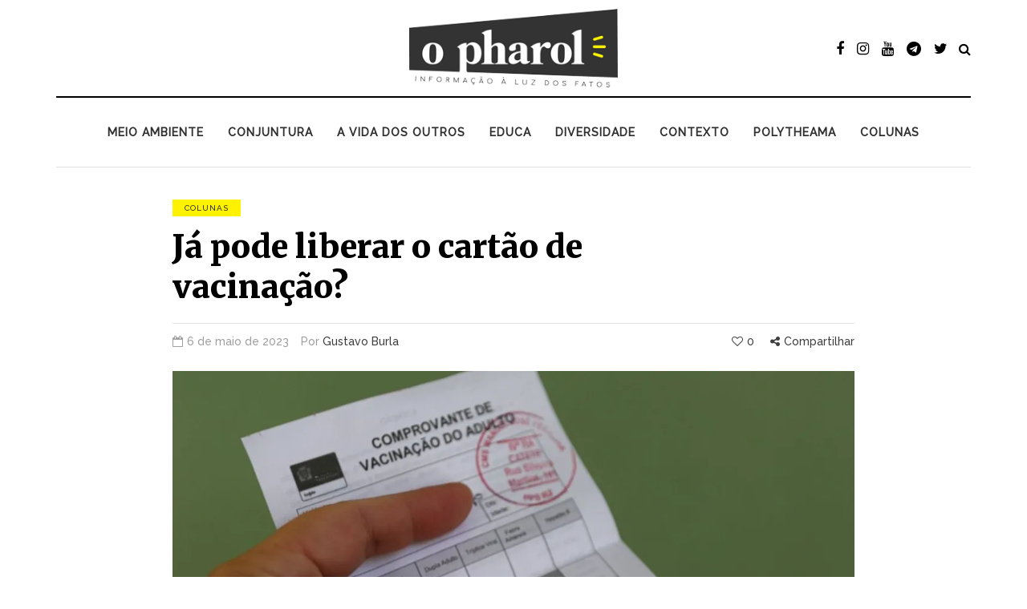

--- FILE ---
content_type: text/html; charset=UTF-8
request_url: https://jornalopharol.com.br/2023/05/ja-pode-liberar-o-cartao-de-vacinacao/
body_size: 15410
content:
<!DOCTYPE html>
<html lang="pt-BR">
<head>
<meta name="viewport" content="width=device-width, initial-scale=1.0" />
<meta charset="UTF-8" />
<link rel="profile" href="https://gmpg.org/xfn/11" />
<link rel="pingback" href="https://jornalopharol.com.br/xmlrpc.php" />
<meta name="google-site-verification" content="TKSMYF4YqhQjtsRS9lBFK-YqxhtI_zeFnFAE2J5dtHo" />
<meta name='robots' content='index, follow, max-image-preview:large, max-snippet:-1, max-video-preview:-1' />
<!-- Jetpack Site Verification Tags -->
<meta name="google-site-verification" content="TKSMYF4YqhQjtsRS9lBFK-YqxhtI_zeFnFAE2J5dtHo" />
<!-- This site is optimized with the Yoast SEO plugin v26.8 - https://yoast.com/product/yoast-seo-wordpress/ -->
<title>Já pode liberar o cartão de vacinação? - Jornal O Pharol</title>
<link rel="canonical" href="https://jornalopharol.com.br/2023/05/ja-pode-liberar-o-cartao-de-vacinacao/" />
<meta property="og:locale" content="pt_BR" />
<meta property="og:type" content="article" />
<meta property="og:title" content="Já pode liberar o cartão de vacinação? - Jornal O Pharol" />
<meta property="og:description" content="O Brasil perdeu uma grande chance de se manter como referência de vacinação para o mundo e ainda ensinar a usar máscara." />
<meta property="og:url" content="https://jornalopharol.com.br/2023/05/ja-pode-liberar-o-cartao-de-vacinacao/" />
<meta property="og:site_name" content="Jornal O Pharol" />
<meta property="article:published_time" content="2023-05-06T13:58:47+00:00" />
<meta property="article:modified_time" content="2023-05-06T13:58:51+00:00" />
<meta property="og:image" content="https://jornalopharol.com.br/wp-content/uploads/2023/05/tania_rego_agencia_brasil.jpg" />
<meta property="og:image:width" content="1170" />
<meta property="og:image:height" content="700" />
<meta property="og:image:type" content="image/jpeg" />
<meta name="author" content="Gustavo Burla" />
<meta name="twitter:card" content="summary_large_image" />
<meta name="twitter:label1" content="Escrito por" />
<meta name="twitter:data1" content="Gustavo Burla" />
<meta name="twitter:label2" content="Est. tempo de leitura" />
<meta name="twitter:data2" content="4 minutos" />
<script type="application/ld+json" class="yoast-schema-graph">{"@context":"https://schema.org","@graph":[{"@type":"Article","@id":"https://jornalopharol.com.br/2023/05/ja-pode-liberar-o-cartao-de-vacinacao/#article","isPartOf":{"@id":"https://jornalopharol.com.br/2023/05/ja-pode-liberar-o-cartao-de-vacinacao/"},"author":{"@id":"https://jornalopharol.com.br/#/schema/person/8bb784482ca71ce64403c67b1cbc4213"},"headline":"Já pode liberar o cartão de vacinação?","datePublished":"2023-05-06T13:58:47+00:00","dateModified":"2023-05-06T13:58:51+00:00","mainEntityOfPage":{"@id":"https://jornalopharol.com.br/2023/05/ja-pode-liberar-o-cartao-de-vacinacao/"},"wordCount":651,"image":{"@id":"https://jornalopharol.com.br/2023/05/ja-pode-liberar-o-cartao-de-vacinacao/#primaryimage"},"thumbnailUrl":"https://i0.wp.com/jornalopharol.com.br/wp-content/uploads/2023/05/tania_rego_agencia_brasil.jpg?fit=1170%2C700&ssl=1","articleSection":["Colunas"],"inLanguage":"pt-BR"},{"@type":"WebPage","@id":"https://jornalopharol.com.br/2023/05/ja-pode-liberar-o-cartao-de-vacinacao/","url":"https://jornalopharol.com.br/2023/05/ja-pode-liberar-o-cartao-de-vacinacao/","name":"Já pode liberar o cartão de vacinação? - Jornal O Pharol","isPartOf":{"@id":"https://jornalopharol.com.br/#website"},"primaryImageOfPage":{"@id":"https://jornalopharol.com.br/2023/05/ja-pode-liberar-o-cartao-de-vacinacao/#primaryimage"},"image":{"@id":"https://jornalopharol.com.br/2023/05/ja-pode-liberar-o-cartao-de-vacinacao/#primaryimage"},"thumbnailUrl":"https://i0.wp.com/jornalopharol.com.br/wp-content/uploads/2023/05/tania_rego_agencia_brasil.jpg?fit=1170%2C700&ssl=1","datePublished":"2023-05-06T13:58:47+00:00","dateModified":"2023-05-06T13:58:51+00:00","author":{"@id":"https://jornalopharol.com.br/#/schema/person/8bb784482ca71ce64403c67b1cbc4213"},"breadcrumb":{"@id":"https://jornalopharol.com.br/2023/05/ja-pode-liberar-o-cartao-de-vacinacao/#breadcrumb"},"inLanguage":"pt-BR","potentialAction":[{"@type":"ReadAction","target":["https://jornalopharol.com.br/2023/05/ja-pode-liberar-o-cartao-de-vacinacao/"]}]},{"@type":"ImageObject","inLanguage":"pt-BR","@id":"https://jornalopharol.com.br/2023/05/ja-pode-liberar-o-cartao-de-vacinacao/#primaryimage","url":"https://i0.wp.com/jornalopharol.com.br/wp-content/uploads/2023/05/tania_rego_agencia_brasil.jpg?fit=1170%2C700&ssl=1","contentUrl":"https://i0.wp.com/jornalopharol.com.br/wp-content/uploads/2023/05/tania_rego_agencia_brasil.jpg?fit=1170%2C700&ssl=1","width":1170,"height":700,"caption":"Comprovante de vacinação contra a Covid-19 no município do Rio de Janeiro com a vacina da Pfizer."},{"@type":"BreadcrumbList","@id":"https://jornalopharol.com.br/2023/05/ja-pode-liberar-o-cartao-de-vacinacao/#breadcrumb","itemListElement":[{"@type":"ListItem","position":1,"name":"Início","item":"https://jornalopharol.com.br/"},{"@type":"ListItem","position":2,"name":"Já pode liberar o cartão de vacinação?"}]},{"@type":"WebSite","@id":"https://jornalopharol.com.br/#website","url":"https://jornalopharol.com.br/","name":"Jornal O Pharol","description":"Informação à luz dos fatos","potentialAction":[{"@type":"SearchAction","target":{"@type":"EntryPoint","urlTemplate":"https://jornalopharol.com.br/?s={search_term_string}"},"query-input":{"@type":"PropertyValueSpecification","valueRequired":true,"valueName":"search_term_string"}}],"inLanguage":"pt-BR"},{"@type":"Person","@id":"https://jornalopharol.com.br/#/schema/person/8bb784482ca71ce64403c67b1cbc4213","name":"Gustavo Burla","image":{"@type":"ImageObject","inLanguage":"pt-BR","@id":"https://jornalopharol.com.br/#/schema/person/image/9ea4347eb605db9dfb7f5ca72144f134","url":"https://jornalopharol.com.br/wp-content/uploads/2021/05/Burla.jpg","contentUrl":"https://jornalopharol.com.br/wp-content/uploads/2021/05/Burla.jpg","caption":"Gustavo Burla"},"description":"Professor, contador de histórias no teatro, na literatura, no Hupokhondría e, havendo tempo, no botequim. Formado em Filosofia e Comunicação, Mestre em Letras e cozinha-afetivo.","url":"https://jornalopharol.com.br/author/burla/"}]}</script>
<!-- / Yoast SEO plugin. -->
<link rel='dns-prefetch' href='//www.googletagmanager.com' />
<link rel='dns-prefetch' href='//stats.wp.com' />
<link rel='dns-prefetch' href='//i0.wp.com' />
<link rel='dns-prefetch' href='//c0.wp.com' />
<link rel='dns-prefetch' href='//pagead2.googlesyndication.com' />
<link rel="alternate" type="application/rss+xml" title="Feed para Jornal O Pharol &raquo;" href="https://jornalopharol.com.br/feed/" />
<link rel="alternate" type="application/rss+xml" title="Feed de comentários para Jornal O Pharol &raquo;" href="https://jornalopharol.com.br/comments/feed/" />
<link rel="alternate" title="oEmbed (JSON)" type="application/json+oembed" href="https://jornalopharol.com.br/wp-json/oembed/1.0/embed?url=https%3A%2F%2Fjornalopharol.com.br%2F2023%2F05%2Fja-pode-liberar-o-cartao-de-vacinacao%2F" />
<link rel="alternate" title="oEmbed (XML)" type="text/xml+oembed" href="https://jornalopharol.com.br/wp-json/oembed/1.0/embed?url=https%3A%2F%2Fjornalopharol.com.br%2F2023%2F05%2Fja-pode-liberar-o-cartao-de-vacinacao%2F&#038;format=xml" />
<link rel="alternate" type="application/rss+xml" title="Feed de Jornal O Pharol &raquo; Story" href="https://jornalopharol.com.br/web-stories/feed/"><style id='wp-img-auto-sizes-contain-inline-css' type='text/css'>
img:is([sizes=auto i],[sizes^="auto," i]){contain-intrinsic-size:3000px 1500px}
/*# sourceURL=wp-img-auto-sizes-contain-inline-css */
</style>
<style id='wp-block-library-inline-css' type='text/css'>
:root{--wp-block-synced-color:#7a00df;--wp-block-synced-color--rgb:122,0,223;--wp-bound-block-color:var(--wp-block-synced-color);--wp-editor-canvas-background:#ddd;--wp-admin-theme-color:#007cba;--wp-admin-theme-color--rgb:0,124,186;--wp-admin-theme-color-darker-10:#006ba1;--wp-admin-theme-color-darker-10--rgb:0,107,160.5;--wp-admin-theme-color-darker-20:#005a87;--wp-admin-theme-color-darker-20--rgb:0,90,135;--wp-admin-border-width-focus:2px}@media (min-resolution:192dpi){:root{--wp-admin-border-width-focus:1.5px}}.wp-element-button{cursor:pointer}:root .has-very-light-gray-background-color{background-color:#eee}:root .has-very-dark-gray-background-color{background-color:#313131}:root .has-very-light-gray-color{color:#eee}:root .has-very-dark-gray-color{color:#313131}:root .has-vivid-green-cyan-to-vivid-cyan-blue-gradient-background{background:linear-gradient(135deg,#00d084,#0693e3)}:root .has-purple-crush-gradient-background{background:linear-gradient(135deg,#34e2e4,#4721fb 50%,#ab1dfe)}:root .has-hazy-dawn-gradient-background{background:linear-gradient(135deg,#faaca8,#dad0ec)}:root .has-subdued-olive-gradient-background{background:linear-gradient(135deg,#fafae1,#67a671)}:root .has-atomic-cream-gradient-background{background:linear-gradient(135deg,#fdd79a,#004a59)}:root .has-nightshade-gradient-background{background:linear-gradient(135deg,#330968,#31cdcf)}:root .has-midnight-gradient-background{background:linear-gradient(135deg,#020381,#2874fc)}:root{--wp--preset--font-size--normal:16px;--wp--preset--font-size--huge:42px}.has-regular-font-size{font-size:1em}.has-larger-font-size{font-size:2.625em}.has-normal-font-size{font-size:var(--wp--preset--font-size--normal)}.has-huge-font-size{font-size:var(--wp--preset--font-size--huge)}.has-text-align-center{text-align:center}.has-text-align-left{text-align:left}.has-text-align-right{text-align:right}.has-fit-text{white-space:nowrap!important}#end-resizable-editor-section{display:none}.aligncenter{clear:both}.items-justified-left{justify-content:flex-start}.items-justified-center{justify-content:center}.items-justified-right{justify-content:flex-end}.items-justified-space-between{justify-content:space-between}.screen-reader-text{border:0;clip-path:inset(50%);height:1px;margin:-1px;overflow:hidden;padding:0;position:absolute;width:1px;word-wrap:normal!important}.screen-reader-text:focus{background-color:#ddd;clip-path:none;color:#444;display:block;font-size:1em;height:auto;left:5px;line-height:normal;padding:15px 23px 14px;text-decoration:none;top:5px;width:auto;z-index:100000}html :where(.has-border-color){border-style:solid}html :where([style*=border-top-color]){border-top-style:solid}html :where([style*=border-right-color]){border-right-style:solid}html :where([style*=border-bottom-color]){border-bottom-style:solid}html :where([style*=border-left-color]){border-left-style:solid}html :where([style*=border-width]){border-style:solid}html :where([style*=border-top-width]){border-top-style:solid}html :where([style*=border-right-width]){border-right-style:solid}html :where([style*=border-bottom-width]){border-bottom-style:solid}html :where([style*=border-left-width]){border-left-style:solid}html :where(img[class*=wp-image-]){height:auto;max-width:100%}:where(figure){margin:0 0 1em}html :where(.is-position-sticky){--wp-admin--admin-bar--position-offset:var(--wp-admin--admin-bar--height,0px)}@media screen and (max-width:600px){html :where(.is-position-sticky){--wp-admin--admin-bar--position-offset:0px}}
.has-text-align-justify{text-align:justify;}
/*# sourceURL=wp-block-library-inline-css */
</style><style id='wp-block-paragraph-inline-css' type='text/css'>
.is-small-text{font-size:.875em}.is-regular-text{font-size:1em}.is-large-text{font-size:2.25em}.is-larger-text{font-size:3em}.has-drop-cap:not(:focus):first-letter{float:left;font-size:8.4em;font-style:normal;font-weight:100;line-height:.68;margin:.05em .1em 0 0;text-transform:uppercase}body.rtl .has-drop-cap:not(:focus):first-letter{float:none;margin-left:.1em}p.has-drop-cap.has-background{overflow:hidden}:root :where(p.has-background){padding:1.25em 2.375em}:where(p.has-text-color:not(.has-link-color)) a{color:inherit}p.has-text-align-left[style*="writing-mode:vertical-lr"],p.has-text-align-right[style*="writing-mode:vertical-rl"]{rotate:180deg}
/*# sourceURL=https://c0.wp.com/c/6.9/wp-includes/blocks/paragraph/style.min.css */
</style>
<style id='global-styles-inline-css' type='text/css'>
:root{--wp--preset--aspect-ratio--square: 1;--wp--preset--aspect-ratio--4-3: 4/3;--wp--preset--aspect-ratio--3-4: 3/4;--wp--preset--aspect-ratio--3-2: 3/2;--wp--preset--aspect-ratio--2-3: 2/3;--wp--preset--aspect-ratio--16-9: 16/9;--wp--preset--aspect-ratio--9-16: 9/16;--wp--preset--color--black: #000000;--wp--preset--color--cyan-bluish-gray: #abb8c3;--wp--preset--color--white: #ffffff;--wp--preset--color--pale-pink: #f78da7;--wp--preset--color--vivid-red: #cf2e2e;--wp--preset--color--luminous-vivid-orange: #ff6900;--wp--preset--color--luminous-vivid-amber: #fcb900;--wp--preset--color--light-green-cyan: #7bdcb5;--wp--preset--color--vivid-green-cyan: #00d084;--wp--preset--color--pale-cyan-blue: #8ed1fc;--wp--preset--color--vivid-cyan-blue: #0693e3;--wp--preset--color--vivid-purple: #9b51e0;--wp--preset--gradient--vivid-cyan-blue-to-vivid-purple: linear-gradient(135deg,rgb(6,147,227) 0%,rgb(155,81,224) 100%);--wp--preset--gradient--light-green-cyan-to-vivid-green-cyan: linear-gradient(135deg,rgb(122,220,180) 0%,rgb(0,208,130) 100%);--wp--preset--gradient--luminous-vivid-amber-to-luminous-vivid-orange: linear-gradient(135deg,rgb(252,185,0) 0%,rgb(255,105,0) 100%);--wp--preset--gradient--luminous-vivid-orange-to-vivid-red: linear-gradient(135deg,rgb(255,105,0) 0%,rgb(207,46,46) 100%);--wp--preset--gradient--very-light-gray-to-cyan-bluish-gray: linear-gradient(135deg,rgb(238,238,238) 0%,rgb(169,184,195) 100%);--wp--preset--gradient--cool-to-warm-spectrum: linear-gradient(135deg,rgb(74,234,220) 0%,rgb(151,120,209) 20%,rgb(207,42,186) 40%,rgb(238,44,130) 60%,rgb(251,105,98) 80%,rgb(254,248,76) 100%);--wp--preset--gradient--blush-light-purple: linear-gradient(135deg,rgb(255,206,236) 0%,rgb(152,150,240) 100%);--wp--preset--gradient--blush-bordeaux: linear-gradient(135deg,rgb(254,205,165) 0%,rgb(254,45,45) 50%,rgb(107,0,62) 100%);--wp--preset--gradient--luminous-dusk: linear-gradient(135deg,rgb(255,203,112) 0%,rgb(199,81,192) 50%,rgb(65,88,208) 100%);--wp--preset--gradient--pale-ocean: linear-gradient(135deg,rgb(255,245,203) 0%,rgb(182,227,212) 50%,rgb(51,167,181) 100%);--wp--preset--gradient--electric-grass: linear-gradient(135deg,rgb(202,248,128) 0%,rgb(113,206,126) 100%);--wp--preset--gradient--midnight: linear-gradient(135deg,rgb(2,3,129) 0%,rgb(40,116,252) 100%);--wp--preset--font-size--small: 13px;--wp--preset--font-size--medium: 20px;--wp--preset--font-size--large: 36px;--wp--preset--font-size--x-large: 42px;--wp--preset--spacing--20: 0.44rem;--wp--preset--spacing--30: 0.67rem;--wp--preset--spacing--40: 1rem;--wp--preset--spacing--50: 1.5rem;--wp--preset--spacing--60: 2.25rem;--wp--preset--spacing--70: 3.38rem;--wp--preset--spacing--80: 5.06rem;--wp--preset--shadow--natural: 6px 6px 9px rgba(0, 0, 0, 0.2);--wp--preset--shadow--deep: 12px 12px 50px rgba(0, 0, 0, 0.4);--wp--preset--shadow--sharp: 6px 6px 0px rgba(0, 0, 0, 0.2);--wp--preset--shadow--outlined: 6px 6px 0px -3px rgb(255, 255, 255), 6px 6px rgb(0, 0, 0);--wp--preset--shadow--crisp: 6px 6px 0px rgb(0, 0, 0);}:where(.is-layout-flex){gap: 0.5em;}:where(.is-layout-grid){gap: 0.5em;}body .is-layout-flex{display: flex;}.is-layout-flex{flex-wrap: wrap;align-items: center;}.is-layout-flex > :is(*, div){margin: 0;}body .is-layout-grid{display: grid;}.is-layout-grid > :is(*, div){margin: 0;}:where(.wp-block-columns.is-layout-flex){gap: 2em;}:where(.wp-block-columns.is-layout-grid){gap: 2em;}:where(.wp-block-post-template.is-layout-flex){gap: 1.25em;}:where(.wp-block-post-template.is-layout-grid){gap: 1.25em;}.has-black-color{color: var(--wp--preset--color--black) !important;}.has-cyan-bluish-gray-color{color: var(--wp--preset--color--cyan-bluish-gray) !important;}.has-white-color{color: var(--wp--preset--color--white) !important;}.has-pale-pink-color{color: var(--wp--preset--color--pale-pink) !important;}.has-vivid-red-color{color: var(--wp--preset--color--vivid-red) !important;}.has-luminous-vivid-orange-color{color: var(--wp--preset--color--luminous-vivid-orange) !important;}.has-luminous-vivid-amber-color{color: var(--wp--preset--color--luminous-vivid-amber) !important;}.has-light-green-cyan-color{color: var(--wp--preset--color--light-green-cyan) !important;}.has-vivid-green-cyan-color{color: var(--wp--preset--color--vivid-green-cyan) !important;}.has-pale-cyan-blue-color{color: var(--wp--preset--color--pale-cyan-blue) !important;}.has-vivid-cyan-blue-color{color: var(--wp--preset--color--vivid-cyan-blue) !important;}.has-vivid-purple-color{color: var(--wp--preset--color--vivid-purple) !important;}.has-black-background-color{background-color: var(--wp--preset--color--black) !important;}.has-cyan-bluish-gray-background-color{background-color: var(--wp--preset--color--cyan-bluish-gray) !important;}.has-white-background-color{background-color: var(--wp--preset--color--white) !important;}.has-pale-pink-background-color{background-color: var(--wp--preset--color--pale-pink) !important;}.has-vivid-red-background-color{background-color: var(--wp--preset--color--vivid-red) !important;}.has-luminous-vivid-orange-background-color{background-color: var(--wp--preset--color--luminous-vivid-orange) !important;}.has-luminous-vivid-amber-background-color{background-color: var(--wp--preset--color--luminous-vivid-amber) !important;}.has-light-green-cyan-background-color{background-color: var(--wp--preset--color--light-green-cyan) !important;}.has-vivid-green-cyan-background-color{background-color: var(--wp--preset--color--vivid-green-cyan) !important;}.has-pale-cyan-blue-background-color{background-color: var(--wp--preset--color--pale-cyan-blue) !important;}.has-vivid-cyan-blue-background-color{background-color: var(--wp--preset--color--vivid-cyan-blue) !important;}.has-vivid-purple-background-color{background-color: var(--wp--preset--color--vivid-purple) !important;}.has-black-border-color{border-color: var(--wp--preset--color--black) !important;}.has-cyan-bluish-gray-border-color{border-color: var(--wp--preset--color--cyan-bluish-gray) !important;}.has-white-border-color{border-color: var(--wp--preset--color--white) !important;}.has-pale-pink-border-color{border-color: var(--wp--preset--color--pale-pink) !important;}.has-vivid-red-border-color{border-color: var(--wp--preset--color--vivid-red) !important;}.has-luminous-vivid-orange-border-color{border-color: var(--wp--preset--color--luminous-vivid-orange) !important;}.has-luminous-vivid-amber-border-color{border-color: var(--wp--preset--color--luminous-vivid-amber) !important;}.has-light-green-cyan-border-color{border-color: var(--wp--preset--color--light-green-cyan) !important;}.has-vivid-green-cyan-border-color{border-color: var(--wp--preset--color--vivid-green-cyan) !important;}.has-pale-cyan-blue-border-color{border-color: var(--wp--preset--color--pale-cyan-blue) !important;}.has-vivid-cyan-blue-border-color{border-color: var(--wp--preset--color--vivid-cyan-blue) !important;}.has-vivid-purple-border-color{border-color: var(--wp--preset--color--vivid-purple) !important;}.has-vivid-cyan-blue-to-vivid-purple-gradient-background{background: var(--wp--preset--gradient--vivid-cyan-blue-to-vivid-purple) !important;}.has-light-green-cyan-to-vivid-green-cyan-gradient-background{background: var(--wp--preset--gradient--light-green-cyan-to-vivid-green-cyan) !important;}.has-luminous-vivid-amber-to-luminous-vivid-orange-gradient-background{background: var(--wp--preset--gradient--luminous-vivid-amber-to-luminous-vivid-orange) !important;}.has-luminous-vivid-orange-to-vivid-red-gradient-background{background: var(--wp--preset--gradient--luminous-vivid-orange-to-vivid-red) !important;}.has-very-light-gray-to-cyan-bluish-gray-gradient-background{background: var(--wp--preset--gradient--very-light-gray-to-cyan-bluish-gray) !important;}.has-cool-to-warm-spectrum-gradient-background{background: var(--wp--preset--gradient--cool-to-warm-spectrum) !important;}.has-blush-light-purple-gradient-background{background: var(--wp--preset--gradient--blush-light-purple) !important;}.has-blush-bordeaux-gradient-background{background: var(--wp--preset--gradient--blush-bordeaux) !important;}.has-luminous-dusk-gradient-background{background: var(--wp--preset--gradient--luminous-dusk) !important;}.has-pale-ocean-gradient-background{background: var(--wp--preset--gradient--pale-ocean) !important;}.has-electric-grass-gradient-background{background: var(--wp--preset--gradient--electric-grass) !important;}.has-midnight-gradient-background{background: var(--wp--preset--gradient--midnight) !important;}.has-small-font-size{font-size: var(--wp--preset--font-size--small) !important;}.has-medium-font-size{font-size: var(--wp--preset--font-size--medium) !important;}.has-large-font-size{font-size: var(--wp--preset--font-size--large) !important;}.has-x-large-font-size{font-size: var(--wp--preset--font-size--x-large) !important;}
/*# sourceURL=global-styles-inline-css */
</style>
<style id='classic-theme-styles-inline-css' type='text/css'>
/*! This file is auto-generated */
.wp-block-button__link{color:#fff;background-color:#32373c;border-radius:9999px;box-shadow:none;text-decoration:none;padding:calc(.667em + 2px) calc(1.333em + 2px);font-size:1.125em}.wp-block-file__button{background:#32373c;color:#fff;text-decoration:none}
/*# sourceURL=/wp-includes/css/classic-themes.min.css */
</style>
<!-- <link   rel="stylesheet" href="https://jornalopharol.com.br/wp-content/plugins/authors-list/backend/assets/css/front.css?ver=2.0.3"> -->
<!-- <link   rel="stylesheet" href="https://jornalopharol.com.br/wp-content/plugins/authors-list/backend/assets/css/jquery-ui.css?ver=2.0.3"> -->
<!-- <link   rel="stylesheet" href="https://jornalopharol.com.br/wp-content/plugins/contact-form-7/includes/css/styles.css?ver=5.8.2"> -->
<!-- <link   rel="stylesheet" href="https://jornalopharol.com.br/wp-content/plugins/responsive-lightbox/assets/swipebox/swipebox.min.css?ver=2.4.5"> -->
<!-- <link   rel="stylesheet" href="https://jornalopharol.com.br/wp-content/plugins/wp-user-avatar/assets/css/frontend.min.css?ver=4.14.0"> -->
<!-- <link   rel="stylesheet" href="https://jornalopharol.com.br/wp-content/plugins/wp-user-avatar/assets/flatpickr/flatpickr.min.css?ver=4.14.0"> -->
<!-- <link   rel="stylesheet" href="https://jornalopharol.com.br/wp-content/plugins/wp-user-avatar/assets/select2/select2.min.css?ver=6.9"> -->
<!-- <link   rel="stylesheet" href="https://jornalopharol.com.br/wp-content/themes/davenport/css/bootstrap.css?ver=6.9"> -->
<!-- <link   rel="stylesheet" href="https://jornalopharol.com.br/wp-content/themes/davenport/js/owl-carousel/owl.carousel.css?ver=6.9"> -->
<!-- <link   rel="stylesheet" href="https://jornalopharol.com.br/wp-content/themes/davenport/style.css?ver=1.0.2"> -->
<!-- <link   rel="stylesheet" href="https://jornalopharol.com.br/wp-content/themes/davenport/responsive.css?ver=all"> -->
<!-- <link   rel="stylesheet" href="https://jornalopharol.com.br/wp-content/themes/davenport/css/animations.css?ver=6.9"> -->
<!-- <link   rel="stylesheet" href="https://jornalopharol.com.br/wp-content/themes/davenport/css/font-awesome.css?ver=6.9"> -->
<!-- <link   rel="stylesheet" href="https://jornalopharol.com.br/wp-content/themes/davenport/js/select2/select2.css?ver=6.9"> -->
<!-- <link   rel="stylesheet" href="https://jornalopharol.com.br/wp-content/themes/davenport/css/idangerous.swiper.css?ver=6.9"> -->
<!-- <link   rel="stylesheet" href="https://jornalopharol.com.br/wp-content/themes/davenport/js/aos/aos.css?ver=6.9"> -->
<link rel="stylesheet" type="text/css" href="//jornalopharol.com.br/wp-content/cache/wpfc-minified/k0f6y0u0/t0rr.css" media="all"/>
<link   rel="stylesheet" href="https://c0.wp.com/c/6.9/wp-includes/css/dashicons.min.css">
<link   rel="stylesheet" href="https://c0.wp.com/c/6.9/wp-includes/js/thickbox/thickbox.css">
<!-- <link   rel="stylesheet" href="https://jornalopharol.com.br/wp-content/uploads/style-cache-davenport.css?ver=1746534325.2057"> -->
<link rel="stylesheet" type="text/css" href="//jornalopharol.com.br/wp-content/cache/wpfc-minified/exycu7n/t0l8.css" media="all"/>
<link   rel="stylesheet" href="https://c0.wp.com/p/jetpack/12.8.2/css/jetpack.css">
<script type="5c52a5052c708878afc96130-text/javascript" id="jetpack_related-posts-js-extra">
/* <![CDATA[ */
var related_posts_js_options = {"post_heading":"h4"};
//# sourceURL=jetpack_related-posts-js-extra
/* ]]> */
</script>
<script type="5c52a5052c708878afc96130-text/javascript" src="https://c0.wp.com/p/jetpack/12.8.2/_inc/build/related-posts/related-posts.min.js" id="jetpack_related-posts-js"></script>
<script type="5c52a5052c708878afc96130-text/javascript" src="https://c0.wp.com/c/6.9/wp-includes/js/jquery/jquery.min.js" id="jquery-core-js"></script>
<script type="5c52a5052c708878afc96130-text/javascript" src="https://c0.wp.com/c/6.9/wp-includes/js/jquery/jquery-migrate.min.js" id="jquery-migrate-js"></script>
<script src='//jornalopharol.com.br/wp-content/cache/wpfc-minified/1pd1qtjg/t0rr.js' type="5c52a5052c708878afc96130-text/javascript"></script>
<!-- <script   type="text/javascript" src="https://jornalopharol.com.br/wp-content/plugins/responsive-lightbox/assets/swipebox/jquery.swipebox.min.js?ver=2.4.5" id="responsive-lightbox-swipebox-js"></script> -->
<script type="5c52a5052c708878afc96130-text/javascript" src="https://c0.wp.com/c/6.9/wp-includes/js/underscore.min.js" id="underscore-js"></script>
<script src='//jornalopharol.com.br/wp-content/cache/wpfc-minified/30xyy720/t0rr.js' type="5c52a5052c708878afc96130-text/javascript"></script>
<!-- <script   type="text/javascript" src="https://jornalopharol.com.br/wp-content/plugins/responsive-lightbox/assets/infinitescroll/infinite-scroll.pkgd.min.js?ver=6.9" id="responsive-lightbox-infinite-scroll-js"></script> -->
<script type="5c52a5052c708878afc96130-text/javascript" id="responsive-lightbox-js-before">
/* <![CDATA[ */
var rlArgs = {"script":"swipebox","selector":"lightbox","customEvents":"","activeGalleries":true,"animation":true,"hideCloseButtonOnMobile":false,"removeBarsOnMobile":false,"hideBars":true,"hideBarsDelay":5000,"videoMaxWidth":1080,"useSVG":false,"loopAtEnd":false,"woocommerce_gallery":false,"ajaxurl":"https:\/\/jornalopharol.com.br\/wp-admin\/admin-ajax.php","nonce":"9d8d55c17b","preview":false,"postId":9829,"scriptExtension":false};
//# sourceURL=responsive-lightbox-js-before
/* ]]> */
</script>
<script src='//jornalopharol.com.br/wp-content/cache/wpfc-minified/felsstr9/t0rr.js' type="5c52a5052c708878afc96130-text/javascript"></script>
<!-- <script   type="text/javascript" src="https://jornalopharol.com.br/wp-content/plugins/responsive-lightbox/js/front.js?ver=2.4.5" id="responsive-lightbox-js"></script> -->
<!-- <script   type="text/javascript" src="https://jornalopharol.com.br/wp-content/plugins/wp-user-avatar/assets/flatpickr/flatpickr.min.js?ver=4.14.0" id="ppress-flatpickr-js"></script> -->
<!-- <script   type="text/javascript" src="https://jornalopharol.com.br/wp-content/plugins/wp-user-avatar/assets/select2/select2.min.js?ver=4.14.0" id="ppress-select2-js"></script> -->
<!-- Snippet do Google Analytics adicionado pelo Site Kit -->
<script type="5c52a5052c708878afc96130-text/javascript" src="https://www.googletagmanager.com/gtag/js?id=UA-105300067-34" id="google_gtagjs-js" async></script>
<script type="5c52a5052c708878afc96130-text/javascript" id="google_gtagjs-js-after">
/* <![CDATA[ */
window.dataLayer = window.dataLayer || [];function gtag(){dataLayer.push(arguments);}
gtag("set", "linker", {"domains":["jornalopharol.com.br"]} );
gtag("js", new Date());
gtag("set", "developer_id.dZTNiMT", true);
gtag("config", "UA-105300067-34");
gtag("config", "G-FLV42HSTD5");
//# sourceURL=google_gtagjs-js-after
/* ]]> */
</script>
<!-- Finalizar o snippet do Google Analytics adicionado pelo Site Kit -->
<script src='//jornalopharol.com.br/wp-content/cache/wpfc-minified/ka0f1je5/t0l9.js' type="5c52a5052c708878afc96130-text/javascript"></script>
<!-- <script   type="text/javascript" src="https://jornalopharol.com.br/wp-content/uploads/js-cache-davenport.js?ver=1746534325.2167" id="js-cache-davenport-js"></script> -->
<link rel="https://api.w.org/" href="https://jornalopharol.com.br/wp-json/" /><link rel="alternate" title="JSON" type="application/json" href="https://jornalopharol.com.br/wp-json/wp/v2/posts/9829" /><link rel="EditURI" type="application/rsd+xml" title="RSD" href="https://jornalopharol.com.br/xmlrpc.php?rsd" />
<meta name="generator" content="WordPress 6.9" />
<link rel='shortlink' href='https://jornalopharol.com.br/?p=9829' />
<meta name="generator" content="Site Kit by Google 1.113.0" />	<style>img#wpstats{display:none}</style>
<!-- Snippet do Google Adsense adicionado pelo Site Kit -->
<meta name="google-adsense-platform-account" content="ca-host-pub-2644536267352236">
<meta name="google-adsense-platform-domain" content="sitekit.withgoogle.com">
<!-- Finalizar o snippet do Google Adsense adicionado pelo Site Kit -->
<style type="text/css">.recentcomments a{display:inline !important;padding:0 !important;margin:0 !important;}</style><link rel="amphtml" href="https://jornalopharol.com.br/2023/05/ja-pode-liberar-o-cartao-de-vacinacao/?amp=1">
<!-- Snippet do Google Adsense adicionado pelo Site Kit -->
<script type="5c52a5052c708878afc96130-text/javascript" async="async" src="https://pagead2.googlesyndication.com/pagead/js/adsbygoogle.js?client=ca-pub-5960394592992017&amp;host=ca-host-pub-2644536267352236" crossorigin="anonymous"></script>
<!-- Finalizar o snippet do Google Adsense adicionado pelo Site Kit -->
<link rel="icon" href="https://i0.wp.com/jornalopharol.com.br/wp-content/uploads/2021/05/cropped-Logo_Aba-05.png?fit=32%2C32&#038;ssl=1" sizes="32x32" />
<link rel="icon" href="https://i0.wp.com/jornalopharol.com.br/wp-content/uploads/2021/05/cropped-Logo_Aba-05.png?fit=192%2C192&#038;ssl=1" sizes="192x192" />
<link rel="apple-touch-icon" href="https://i0.wp.com/jornalopharol.com.br/wp-content/uploads/2021/05/cropped-Logo_Aba-05.png?fit=180%2C180&#038;ssl=1" />
<meta name="msapplication-TileImage" content="https://i0.wp.com/jornalopharol.com.br/wp-content/uploads/2021/05/cropped-Logo_Aba-05.png?fit=270%2C270&#038;ssl=1" />
<style type="text/css" id="wp-custom-css">
.home .navbar-center-wrapper {
margin-bottom: 0;
}		
.post-categories a, .davenport-block-button a, .scroll-to-top, .davenport-featured-category-counter {
color: #303030 !important;
}
.nav>li>a{
padding: none!important;
}		</style>
<style id="kirki-inline-styles">{font-family:Raleway;font-size:17px;font-weight:500;color:#000000;}/* cyrillic-ext */
@font-face {
font-family: 'Merriweather';
font-style: normal;
font-weight: 300;
font-stretch: normal;
font-display: swap;
src: url(https://jornalopharol.com.br/wp-content/fonts/merriweather/font) format('woff');
unicode-range: U+0460-052F, U+1C80-1C8A, U+20B4, U+2DE0-2DFF, U+A640-A69F, U+FE2E-FE2F;
}
/* cyrillic */
@font-face {
font-family: 'Merriweather';
font-style: normal;
font-weight: 300;
font-stretch: normal;
font-display: swap;
src: url(https://jornalopharol.com.br/wp-content/fonts/merriweather/font) format('woff');
unicode-range: U+0301, U+0400-045F, U+0490-0491, U+04B0-04B1, U+2116;
}
/* vietnamese */
@font-face {
font-family: 'Merriweather';
font-style: normal;
font-weight: 300;
font-stretch: normal;
font-display: swap;
src: url(https://jornalopharol.com.br/wp-content/fonts/merriweather/font) format('woff');
unicode-range: U+0102-0103, U+0110-0111, U+0128-0129, U+0168-0169, U+01A0-01A1, U+01AF-01B0, U+0300-0301, U+0303-0304, U+0308-0309, U+0323, U+0329, U+1EA0-1EF9, U+20AB;
}
/* latin-ext */
@font-face {
font-family: 'Merriweather';
font-style: normal;
font-weight: 300;
font-stretch: normal;
font-display: swap;
src: url(https://jornalopharol.com.br/wp-content/fonts/merriweather/font) format('woff');
unicode-range: U+0100-02BA, U+02BD-02C5, U+02C7-02CC, U+02CE-02D7, U+02DD-02FF, U+0304, U+0308, U+0329, U+1D00-1DBF, U+1E00-1E9F, U+1EF2-1EFF, U+2020, U+20A0-20AB, U+20AD-20C0, U+2113, U+2C60-2C7F, U+A720-A7FF;
}
/* latin */
@font-face {
font-family: 'Merriweather';
font-style: normal;
font-weight: 300;
font-stretch: normal;
font-display: swap;
src: url(https://jornalopharol.com.br/wp-content/fonts/merriweather/font) format('woff');
unicode-range: U+0000-00FF, U+0131, U+0152-0153, U+02BB-02BC, U+02C6, U+02DA, U+02DC, U+0304, U+0308, U+0329, U+2000-206F, U+20AC, U+2122, U+2191, U+2193, U+2212, U+2215, U+FEFF, U+FFFD;
}
/* cyrillic-ext */
@font-face {
font-family: 'Merriweather';
font-style: normal;
font-weight: 400;
font-stretch: normal;
font-display: swap;
src: url(https://jornalopharol.com.br/wp-content/fonts/merriweather/font) format('woff');
unicode-range: U+0460-052F, U+1C80-1C8A, U+20B4, U+2DE0-2DFF, U+A640-A69F, U+FE2E-FE2F;
}
/* cyrillic */
@font-face {
font-family: 'Merriweather';
font-style: normal;
font-weight: 400;
font-stretch: normal;
font-display: swap;
src: url(https://jornalopharol.com.br/wp-content/fonts/merriweather/font) format('woff');
unicode-range: U+0301, U+0400-045F, U+0490-0491, U+04B0-04B1, U+2116;
}
/* vietnamese */
@font-face {
font-family: 'Merriweather';
font-style: normal;
font-weight: 400;
font-stretch: normal;
font-display: swap;
src: url(https://jornalopharol.com.br/wp-content/fonts/merriweather/font) format('woff');
unicode-range: U+0102-0103, U+0110-0111, U+0128-0129, U+0168-0169, U+01A0-01A1, U+01AF-01B0, U+0300-0301, U+0303-0304, U+0308-0309, U+0323, U+0329, U+1EA0-1EF9, U+20AB;
}
/* latin-ext */
@font-face {
font-family: 'Merriweather';
font-style: normal;
font-weight: 400;
font-stretch: normal;
font-display: swap;
src: url(https://jornalopharol.com.br/wp-content/fonts/merriweather/font) format('woff');
unicode-range: U+0100-02BA, U+02BD-02C5, U+02C7-02CC, U+02CE-02D7, U+02DD-02FF, U+0304, U+0308, U+0329, U+1D00-1DBF, U+1E00-1E9F, U+1EF2-1EFF, U+2020, U+20A0-20AB, U+20AD-20C0, U+2113, U+2C60-2C7F, U+A720-A7FF;
}
/* latin */
@font-face {
font-family: 'Merriweather';
font-style: normal;
font-weight: 400;
font-stretch: normal;
font-display: swap;
src: url(https://jornalopharol.com.br/wp-content/fonts/merriweather/font) format('woff');
unicode-range: U+0000-00FF, U+0131, U+0152-0153, U+02BB-02BC, U+02C6, U+02DA, U+02DC, U+0304, U+0308, U+0329, U+2000-206F, U+20AC, U+2122, U+2191, U+2193, U+2212, U+2215, U+FEFF, U+FFFD;
}
/* cyrillic-ext */
@font-face {
font-family: 'Merriweather';
font-style: normal;
font-weight: 900;
font-stretch: normal;
font-display: swap;
src: url(https://jornalopharol.com.br/wp-content/fonts/merriweather/font) format('woff');
unicode-range: U+0460-052F, U+1C80-1C8A, U+20B4, U+2DE0-2DFF, U+A640-A69F, U+FE2E-FE2F;
}
/* cyrillic */
@font-face {
font-family: 'Merriweather';
font-style: normal;
font-weight: 900;
font-stretch: normal;
font-display: swap;
src: url(https://jornalopharol.com.br/wp-content/fonts/merriweather/font) format('woff');
unicode-range: U+0301, U+0400-045F, U+0490-0491, U+04B0-04B1, U+2116;
}
/* vietnamese */
@font-face {
font-family: 'Merriweather';
font-style: normal;
font-weight: 900;
font-stretch: normal;
font-display: swap;
src: url(https://jornalopharol.com.br/wp-content/fonts/merriweather/font) format('woff');
unicode-range: U+0102-0103, U+0110-0111, U+0128-0129, U+0168-0169, U+01A0-01A1, U+01AF-01B0, U+0300-0301, U+0303-0304, U+0308-0309, U+0323, U+0329, U+1EA0-1EF9, U+20AB;
}
/* latin-ext */
@font-face {
font-family: 'Merriweather';
font-style: normal;
font-weight: 900;
font-stretch: normal;
font-display: swap;
src: url(https://jornalopharol.com.br/wp-content/fonts/merriweather/font) format('woff');
unicode-range: U+0100-02BA, U+02BD-02C5, U+02C7-02CC, U+02CE-02D7, U+02DD-02FF, U+0304, U+0308, U+0329, U+1D00-1DBF, U+1E00-1E9F, U+1EF2-1EFF, U+2020, U+20A0-20AB, U+20AD-20C0, U+2113, U+2C60-2C7F, U+A720-A7FF;
}
/* latin */
@font-face {
font-family: 'Merriweather';
font-style: normal;
font-weight: 900;
font-stretch: normal;
font-display: swap;
src: url(https://jornalopharol.com.br/wp-content/fonts/merriweather/font) format('woff');
unicode-range: U+0000-00FF, U+0131, U+0152-0153, U+02BB-02BC, U+02C6, U+02DA, U+02DC, U+0304, U+0308, U+0329, U+2000-206F, U+20AC, U+2122, U+2191, U+2193, U+2212, U+2215, U+FEFF, U+FFFD;
}/* cyrillic-ext */
@font-face {
font-family: 'Raleway';
font-style: normal;
font-weight: 500;
font-display: swap;
src: url(https://jornalopharol.com.br/wp-content/fonts/raleway/font) format('woff');
unicode-range: U+0460-052F, U+1C80-1C8A, U+20B4, U+2DE0-2DFF, U+A640-A69F, U+FE2E-FE2F;
}
/* cyrillic */
@font-face {
font-family: 'Raleway';
font-style: normal;
font-weight: 500;
font-display: swap;
src: url(https://jornalopharol.com.br/wp-content/fonts/raleway/font) format('woff');
unicode-range: U+0301, U+0400-045F, U+0490-0491, U+04B0-04B1, U+2116;
}
/* vietnamese */
@font-face {
font-family: 'Raleway';
font-style: normal;
font-weight: 500;
font-display: swap;
src: url(https://jornalopharol.com.br/wp-content/fonts/raleway/font) format('woff');
unicode-range: U+0102-0103, U+0110-0111, U+0128-0129, U+0168-0169, U+01A0-01A1, U+01AF-01B0, U+0300-0301, U+0303-0304, U+0308-0309, U+0323, U+0329, U+1EA0-1EF9, U+20AB;
}
/* latin-ext */
@font-face {
font-family: 'Raleway';
font-style: normal;
font-weight: 500;
font-display: swap;
src: url(https://jornalopharol.com.br/wp-content/fonts/raleway/font) format('woff');
unicode-range: U+0100-02BA, U+02BD-02C5, U+02C7-02CC, U+02CE-02D7, U+02DD-02FF, U+0304, U+0308, U+0329, U+1D00-1DBF, U+1E00-1E9F, U+1EF2-1EFF, U+2020, U+20A0-20AB, U+20AD-20C0, U+2113, U+2C60-2C7F, U+A720-A7FF;
}
/* latin */
@font-face {
font-family: 'Raleway';
font-style: normal;
font-weight: 500;
font-display: swap;
src: url(https://jornalopharol.com.br/wp-content/fonts/raleway/font) format('woff');
unicode-range: U+0000-00FF, U+0131, U+0152-0153, U+02BB-02BC, U+02C6, U+02DA, U+02DC, U+0304, U+0308, U+0329, U+2000-206F, U+20AC, U+2122, U+2191, U+2193, U+2212, U+2215, U+FEFF, U+FFFD;
}/* cyrillic-ext */
@font-face {
font-family: 'Merriweather';
font-style: normal;
font-weight: 300;
font-stretch: normal;
font-display: swap;
src: url(https://jornalopharol.com.br/wp-content/fonts/merriweather/font) format('woff');
unicode-range: U+0460-052F, U+1C80-1C8A, U+20B4, U+2DE0-2DFF, U+A640-A69F, U+FE2E-FE2F;
}
/* cyrillic */
@font-face {
font-family: 'Merriweather';
font-style: normal;
font-weight: 300;
font-stretch: normal;
font-display: swap;
src: url(https://jornalopharol.com.br/wp-content/fonts/merriweather/font) format('woff');
unicode-range: U+0301, U+0400-045F, U+0490-0491, U+04B0-04B1, U+2116;
}
/* vietnamese */
@font-face {
font-family: 'Merriweather';
font-style: normal;
font-weight: 300;
font-stretch: normal;
font-display: swap;
src: url(https://jornalopharol.com.br/wp-content/fonts/merriweather/font) format('woff');
unicode-range: U+0102-0103, U+0110-0111, U+0128-0129, U+0168-0169, U+01A0-01A1, U+01AF-01B0, U+0300-0301, U+0303-0304, U+0308-0309, U+0323, U+0329, U+1EA0-1EF9, U+20AB;
}
/* latin-ext */
@font-face {
font-family: 'Merriweather';
font-style: normal;
font-weight: 300;
font-stretch: normal;
font-display: swap;
src: url(https://jornalopharol.com.br/wp-content/fonts/merriweather/font) format('woff');
unicode-range: U+0100-02BA, U+02BD-02C5, U+02C7-02CC, U+02CE-02D7, U+02DD-02FF, U+0304, U+0308, U+0329, U+1D00-1DBF, U+1E00-1E9F, U+1EF2-1EFF, U+2020, U+20A0-20AB, U+20AD-20C0, U+2113, U+2C60-2C7F, U+A720-A7FF;
}
/* latin */
@font-face {
font-family: 'Merriweather';
font-style: normal;
font-weight: 300;
font-stretch: normal;
font-display: swap;
src: url(https://jornalopharol.com.br/wp-content/fonts/merriweather/font) format('woff');
unicode-range: U+0000-00FF, U+0131, U+0152-0153, U+02BB-02BC, U+02C6, U+02DA, U+02DC, U+0304, U+0308, U+0329, U+2000-206F, U+20AC, U+2122, U+2191, U+2193, U+2212, U+2215, U+FEFF, U+FFFD;
}
/* cyrillic-ext */
@font-face {
font-family: 'Merriweather';
font-style: normal;
font-weight: 400;
font-stretch: normal;
font-display: swap;
src: url(https://jornalopharol.com.br/wp-content/fonts/merriweather/font) format('woff');
unicode-range: U+0460-052F, U+1C80-1C8A, U+20B4, U+2DE0-2DFF, U+A640-A69F, U+FE2E-FE2F;
}
/* cyrillic */
@font-face {
font-family: 'Merriweather';
font-style: normal;
font-weight: 400;
font-stretch: normal;
font-display: swap;
src: url(https://jornalopharol.com.br/wp-content/fonts/merriweather/font) format('woff');
unicode-range: U+0301, U+0400-045F, U+0490-0491, U+04B0-04B1, U+2116;
}
/* vietnamese */
@font-face {
font-family: 'Merriweather';
font-style: normal;
font-weight: 400;
font-stretch: normal;
font-display: swap;
src: url(https://jornalopharol.com.br/wp-content/fonts/merriweather/font) format('woff');
unicode-range: U+0102-0103, U+0110-0111, U+0128-0129, U+0168-0169, U+01A0-01A1, U+01AF-01B0, U+0300-0301, U+0303-0304, U+0308-0309, U+0323, U+0329, U+1EA0-1EF9, U+20AB;
}
/* latin-ext */
@font-face {
font-family: 'Merriweather';
font-style: normal;
font-weight: 400;
font-stretch: normal;
font-display: swap;
src: url(https://jornalopharol.com.br/wp-content/fonts/merriweather/font) format('woff');
unicode-range: U+0100-02BA, U+02BD-02C5, U+02C7-02CC, U+02CE-02D7, U+02DD-02FF, U+0304, U+0308, U+0329, U+1D00-1DBF, U+1E00-1E9F, U+1EF2-1EFF, U+2020, U+20A0-20AB, U+20AD-20C0, U+2113, U+2C60-2C7F, U+A720-A7FF;
}
/* latin */
@font-face {
font-family: 'Merriweather';
font-style: normal;
font-weight: 400;
font-stretch: normal;
font-display: swap;
src: url(https://jornalopharol.com.br/wp-content/fonts/merriweather/font) format('woff');
unicode-range: U+0000-00FF, U+0131, U+0152-0153, U+02BB-02BC, U+02C6, U+02DA, U+02DC, U+0304, U+0308, U+0329, U+2000-206F, U+20AC, U+2122, U+2191, U+2193, U+2212, U+2215, U+FEFF, U+FFFD;
}
/* cyrillic-ext */
@font-face {
font-family: 'Merriweather';
font-style: normal;
font-weight: 900;
font-stretch: normal;
font-display: swap;
src: url(https://jornalopharol.com.br/wp-content/fonts/merriweather/font) format('woff');
unicode-range: U+0460-052F, U+1C80-1C8A, U+20B4, U+2DE0-2DFF, U+A640-A69F, U+FE2E-FE2F;
}
/* cyrillic */
@font-face {
font-family: 'Merriweather';
font-style: normal;
font-weight: 900;
font-stretch: normal;
font-display: swap;
src: url(https://jornalopharol.com.br/wp-content/fonts/merriweather/font) format('woff');
unicode-range: U+0301, U+0400-045F, U+0490-0491, U+04B0-04B1, U+2116;
}
/* vietnamese */
@font-face {
font-family: 'Merriweather';
font-style: normal;
font-weight: 900;
font-stretch: normal;
font-display: swap;
src: url(https://jornalopharol.com.br/wp-content/fonts/merriweather/font) format('woff');
unicode-range: U+0102-0103, U+0110-0111, U+0128-0129, U+0168-0169, U+01A0-01A1, U+01AF-01B0, U+0300-0301, U+0303-0304, U+0308-0309, U+0323, U+0329, U+1EA0-1EF9, U+20AB;
}
/* latin-ext */
@font-face {
font-family: 'Merriweather';
font-style: normal;
font-weight: 900;
font-stretch: normal;
font-display: swap;
src: url(https://jornalopharol.com.br/wp-content/fonts/merriweather/font) format('woff');
unicode-range: U+0100-02BA, U+02BD-02C5, U+02C7-02CC, U+02CE-02D7, U+02DD-02FF, U+0304, U+0308, U+0329, U+1D00-1DBF, U+1E00-1E9F, U+1EF2-1EFF, U+2020, U+20A0-20AB, U+20AD-20C0, U+2113, U+2C60-2C7F, U+A720-A7FF;
}
/* latin */
@font-face {
font-family: 'Merriweather';
font-style: normal;
font-weight: 900;
font-stretch: normal;
font-display: swap;
src: url(https://jornalopharol.com.br/wp-content/fonts/merriweather/font) format('woff');
unicode-range: U+0000-00FF, U+0131, U+0152-0153, U+02BB-02BC, U+02C6, U+02DA, U+02DC, U+0304, U+0308, U+0329, U+2000-206F, U+20AC, U+2122, U+2191, U+2193, U+2212, U+2215, U+FEFF, U+FFFD;
}/* cyrillic-ext */
@font-face {
font-family: 'Raleway';
font-style: normal;
font-weight: 500;
font-display: swap;
src: url(https://jornalopharol.com.br/wp-content/fonts/raleway/font) format('woff');
unicode-range: U+0460-052F, U+1C80-1C8A, U+20B4, U+2DE0-2DFF, U+A640-A69F, U+FE2E-FE2F;
}
/* cyrillic */
@font-face {
font-family: 'Raleway';
font-style: normal;
font-weight: 500;
font-display: swap;
src: url(https://jornalopharol.com.br/wp-content/fonts/raleway/font) format('woff');
unicode-range: U+0301, U+0400-045F, U+0490-0491, U+04B0-04B1, U+2116;
}
/* vietnamese */
@font-face {
font-family: 'Raleway';
font-style: normal;
font-weight: 500;
font-display: swap;
src: url(https://jornalopharol.com.br/wp-content/fonts/raleway/font) format('woff');
unicode-range: U+0102-0103, U+0110-0111, U+0128-0129, U+0168-0169, U+01A0-01A1, U+01AF-01B0, U+0300-0301, U+0303-0304, U+0308-0309, U+0323, U+0329, U+1EA0-1EF9, U+20AB;
}
/* latin-ext */
@font-face {
font-family: 'Raleway';
font-style: normal;
font-weight: 500;
font-display: swap;
src: url(https://jornalopharol.com.br/wp-content/fonts/raleway/font) format('woff');
unicode-range: U+0100-02BA, U+02BD-02C5, U+02C7-02CC, U+02CE-02D7, U+02DD-02FF, U+0304, U+0308, U+0329, U+1D00-1DBF, U+1E00-1E9F, U+1EF2-1EFF, U+2020, U+20A0-20AB, U+20AD-20C0, U+2113, U+2C60-2C7F, U+A720-A7FF;
}
/* latin */
@font-face {
font-family: 'Raleway';
font-style: normal;
font-weight: 500;
font-display: swap;
src: url(https://jornalopharol.com.br/wp-content/fonts/raleway/font) format('woff');
unicode-range: U+0000-00FF, U+0131, U+0152-0153, U+02BB-02BC, U+02C6, U+02DA, U+02DC, U+0304, U+0308, U+0329, U+2000-206F, U+20AC, U+2122, U+2191, U+2193, U+2212, U+2215, U+FEFF, U+FFFD;
}/* cyrillic-ext */
@font-face {
font-family: 'Merriweather';
font-style: normal;
font-weight: 300;
font-stretch: normal;
font-display: swap;
src: url(https://jornalopharol.com.br/wp-content/fonts/merriweather/font) format('woff');
unicode-range: U+0460-052F, U+1C80-1C8A, U+20B4, U+2DE0-2DFF, U+A640-A69F, U+FE2E-FE2F;
}
/* cyrillic */
@font-face {
font-family: 'Merriweather';
font-style: normal;
font-weight: 300;
font-stretch: normal;
font-display: swap;
src: url(https://jornalopharol.com.br/wp-content/fonts/merriweather/font) format('woff');
unicode-range: U+0301, U+0400-045F, U+0490-0491, U+04B0-04B1, U+2116;
}
/* vietnamese */
@font-face {
font-family: 'Merriweather';
font-style: normal;
font-weight: 300;
font-stretch: normal;
font-display: swap;
src: url(https://jornalopharol.com.br/wp-content/fonts/merriweather/font) format('woff');
unicode-range: U+0102-0103, U+0110-0111, U+0128-0129, U+0168-0169, U+01A0-01A1, U+01AF-01B0, U+0300-0301, U+0303-0304, U+0308-0309, U+0323, U+0329, U+1EA0-1EF9, U+20AB;
}
/* latin-ext */
@font-face {
font-family: 'Merriweather';
font-style: normal;
font-weight: 300;
font-stretch: normal;
font-display: swap;
src: url(https://jornalopharol.com.br/wp-content/fonts/merriweather/font) format('woff');
unicode-range: U+0100-02BA, U+02BD-02C5, U+02C7-02CC, U+02CE-02D7, U+02DD-02FF, U+0304, U+0308, U+0329, U+1D00-1DBF, U+1E00-1E9F, U+1EF2-1EFF, U+2020, U+20A0-20AB, U+20AD-20C0, U+2113, U+2C60-2C7F, U+A720-A7FF;
}
/* latin */
@font-face {
font-family: 'Merriweather';
font-style: normal;
font-weight: 300;
font-stretch: normal;
font-display: swap;
src: url(https://jornalopharol.com.br/wp-content/fonts/merriweather/font) format('woff');
unicode-range: U+0000-00FF, U+0131, U+0152-0153, U+02BB-02BC, U+02C6, U+02DA, U+02DC, U+0304, U+0308, U+0329, U+2000-206F, U+20AC, U+2122, U+2191, U+2193, U+2212, U+2215, U+FEFF, U+FFFD;
}
/* cyrillic-ext */
@font-face {
font-family: 'Merriweather';
font-style: normal;
font-weight: 400;
font-stretch: normal;
font-display: swap;
src: url(https://jornalopharol.com.br/wp-content/fonts/merriweather/font) format('woff');
unicode-range: U+0460-052F, U+1C80-1C8A, U+20B4, U+2DE0-2DFF, U+A640-A69F, U+FE2E-FE2F;
}
/* cyrillic */
@font-face {
font-family: 'Merriweather';
font-style: normal;
font-weight: 400;
font-stretch: normal;
font-display: swap;
src: url(https://jornalopharol.com.br/wp-content/fonts/merriweather/font) format('woff');
unicode-range: U+0301, U+0400-045F, U+0490-0491, U+04B0-04B1, U+2116;
}
/* vietnamese */
@font-face {
font-family: 'Merriweather';
font-style: normal;
font-weight: 400;
font-stretch: normal;
font-display: swap;
src: url(https://jornalopharol.com.br/wp-content/fonts/merriweather/font) format('woff');
unicode-range: U+0102-0103, U+0110-0111, U+0128-0129, U+0168-0169, U+01A0-01A1, U+01AF-01B0, U+0300-0301, U+0303-0304, U+0308-0309, U+0323, U+0329, U+1EA0-1EF9, U+20AB;
}
/* latin-ext */
@font-face {
font-family: 'Merriweather';
font-style: normal;
font-weight: 400;
font-stretch: normal;
font-display: swap;
src: url(https://jornalopharol.com.br/wp-content/fonts/merriweather/font) format('woff');
unicode-range: U+0100-02BA, U+02BD-02C5, U+02C7-02CC, U+02CE-02D7, U+02DD-02FF, U+0304, U+0308, U+0329, U+1D00-1DBF, U+1E00-1E9F, U+1EF2-1EFF, U+2020, U+20A0-20AB, U+20AD-20C0, U+2113, U+2C60-2C7F, U+A720-A7FF;
}
/* latin */
@font-face {
font-family: 'Merriweather';
font-style: normal;
font-weight: 400;
font-stretch: normal;
font-display: swap;
src: url(https://jornalopharol.com.br/wp-content/fonts/merriweather/font) format('woff');
unicode-range: U+0000-00FF, U+0131, U+0152-0153, U+02BB-02BC, U+02C6, U+02DA, U+02DC, U+0304, U+0308, U+0329, U+2000-206F, U+20AC, U+2122, U+2191, U+2193, U+2212, U+2215, U+FEFF, U+FFFD;
}
/* cyrillic-ext */
@font-face {
font-family: 'Merriweather';
font-style: normal;
font-weight: 900;
font-stretch: normal;
font-display: swap;
src: url(https://jornalopharol.com.br/wp-content/fonts/merriweather/font) format('woff');
unicode-range: U+0460-052F, U+1C80-1C8A, U+20B4, U+2DE0-2DFF, U+A640-A69F, U+FE2E-FE2F;
}
/* cyrillic */
@font-face {
font-family: 'Merriweather';
font-style: normal;
font-weight: 900;
font-stretch: normal;
font-display: swap;
src: url(https://jornalopharol.com.br/wp-content/fonts/merriweather/font) format('woff');
unicode-range: U+0301, U+0400-045F, U+0490-0491, U+04B0-04B1, U+2116;
}
/* vietnamese */
@font-face {
font-family: 'Merriweather';
font-style: normal;
font-weight: 900;
font-stretch: normal;
font-display: swap;
src: url(https://jornalopharol.com.br/wp-content/fonts/merriweather/font) format('woff');
unicode-range: U+0102-0103, U+0110-0111, U+0128-0129, U+0168-0169, U+01A0-01A1, U+01AF-01B0, U+0300-0301, U+0303-0304, U+0308-0309, U+0323, U+0329, U+1EA0-1EF9, U+20AB;
}
/* latin-ext */
@font-face {
font-family: 'Merriweather';
font-style: normal;
font-weight: 900;
font-stretch: normal;
font-display: swap;
src: url(https://jornalopharol.com.br/wp-content/fonts/merriweather/font) format('woff');
unicode-range: U+0100-02BA, U+02BD-02C5, U+02C7-02CC, U+02CE-02D7, U+02DD-02FF, U+0304, U+0308, U+0329, U+1D00-1DBF, U+1E00-1E9F, U+1EF2-1EFF, U+2020, U+20A0-20AB, U+20AD-20C0, U+2113, U+2C60-2C7F, U+A720-A7FF;
}
/* latin */
@font-face {
font-family: 'Merriweather';
font-style: normal;
font-weight: 900;
font-stretch: normal;
font-display: swap;
src: url(https://jornalopharol.com.br/wp-content/fonts/merriweather/font) format('woff');
unicode-range: U+0000-00FF, U+0131, U+0152-0153, U+02BB-02BC, U+02C6, U+02DA, U+02DC, U+0304, U+0308, U+0329, U+2000-206F, U+20AC, U+2122, U+2191, U+2193, U+2212, U+2215, U+FEFF, U+FFFD;
}/* cyrillic-ext */
@font-face {
font-family: 'Raleway';
font-style: normal;
font-weight: 500;
font-display: swap;
src: url(https://jornalopharol.com.br/wp-content/fonts/raleway/font) format('woff');
unicode-range: U+0460-052F, U+1C80-1C8A, U+20B4, U+2DE0-2DFF, U+A640-A69F, U+FE2E-FE2F;
}
/* cyrillic */
@font-face {
font-family: 'Raleway';
font-style: normal;
font-weight: 500;
font-display: swap;
src: url(https://jornalopharol.com.br/wp-content/fonts/raleway/font) format('woff');
unicode-range: U+0301, U+0400-045F, U+0490-0491, U+04B0-04B1, U+2116;
}
/* vietnamese */
@font-face {
font-family: 'Raleway';
font-style: normal;
font-weight: 500;
font-display: swap;
src: url(https://jornalopharol.com.br/wp-content/fonts/raleway/font) format('woff');
unicode-range: U+0102-0103, U+0110-0111, U+0128-0129, U+0168-0169, U+01A0-01A1, U+01AF-01B0, U+0300-0301, U+0303-0304, U+0308-0309, U+0323, U+0329, U+1EA0-1EF9, U+20AB;
}
/* latin-ext */
@font-face {
font-family: 'Raleway';
font-style: normal;
font-weight: 500;
font-display: swap;
src: url(https://jornalopharol.com.br/wp-content/fonts/raleway/font) format('woff');
unicode-range: U+0100-02BA, U+02BD-02C5, U+02C7-02CC, U+02CE-02D7, U+02DD-02FF, U+0304, U+0308, U+0329, U+1D00-1DBF, U+1E00-1E9F, U+1EF2-1EFF, U+2020, U+20A0-20AB, U+20AD-20C0, U+2113, U+2C60-2C7F, U+A720-A7FF;
}
/* latin */
@font-face {
font-family: 'Raleway';
font-style: normal;
font-weight: 500;
font-display: swap;
src: url(https://jornalopharol.com.br/wp-content/fonts/raleway/font) format('woff');
unicode-range: U+0000-00FF, U+0131, U+0152-0153, U+02BB-02BC, U+02C6, U+02DA, U+02DC, U+0304, U+0308, U+0329, U+2000-206F, U+20AC, U+2122, U+2191, U+2193, U+2212, U+2215, U+FEFF, U+FFFD;
}</style><!-- Facebook Pixel Code -->
<script type="5c52a5052c708878afc96130-text/javascript">
!function(f,b,e,v,n,t,s)
{if(f.fbq)return;n=f.fbq=function(){n.callMethod?
n.callMethod.apply(n,arguments):n.queue.push(arguments)};
if(!f._fbq)f._fbq=n;n.push=n;n.loaded=!0;n.version='2.0';
n.queue=[];t=b.createElement(e);t.async=!0;
t.src=v;s=b.getElementsByTagName(e)[0];
s.parentNode.insertBefore(t,s)}(window, document,'script',
'https://connect.facebook.net/en_US/fbevents.js');
fbq('init', '4735922463090177');
fbq('track', 'PageView');
</script>
<noscript><img height="1" width="1" style="display:none"
src="https://www.facebook.com/tr?id=4735922463090177&ev=PageView&noscript=1"
/></noscript>
<!-- End Facebook Pixel Code -->
<script id="mcjs" type="5c52a5052c708878afc96130-text/javascript">!function(c,h,i,m,p){m=c.createElement(h),p=c.getElementsByTagName(h)[0],m.async=1,m.src=i,p.parentNode.insertBefore(m,p)}(document,"script","https://chimpstatic.com/mcjs-connected/js/users/940c834fea181554f1724d5ab/1e4c02116fcf559d0f8bd9308.js");</script>
</head>
<body class="wp-singular post-template-default single single-post postid-9829 single-format-standard wp-theme-davenport blog-post-transparent-header-enable blog-small-page-width blog-slider-disable blog-enable-dropcaps blog-enable-images-animations blog-enable-sticky-sidebar blog-home-block-title-center">
<!-- Global site tag (gtag.js) - Google Analytics -->
<script async src="https://www.googletagmanager.com/gtag/js?id=G-FLV42HSTD5" type="5c52a5052c708878afc96130-text/javascript"></script>
<script type="5c52a5052c708878afc96130-text/javascript">
window.dataLayer = window.dataLayer || [];
function gtag(){dataLayer.push(arguments);}
gtag('js', new Date());
gtag('config', 'G-FLV42HSTD5');
</script>
<!-- Global site tag (gtag.js) - Google Analytics end-->
<header class="main-header clearfix">
<div class="blog-post-reading-progress"></div>
<div class="container">
<div class="row">
<div class="col-md-12">
<div class="header-left">
</div>
<div class="header-center">
<div class="mainmenu-mobile-toggle" aria-label="Menu alternável"><i class="fa fa-bars" aria-hidden="true"></i></div>
<div class="logo">
<a class="logo-link" href="https://jornalopharol.com.br/"><img src="https://jornalopharol.com.br/wp-content/uploads/2021/05/o_pharol.png" alt="Jornal O Pharol" class="regular-logo"><img src="https://jornalopharol1.websiteseguro.com/wp-content/uploads/2021/05/o-pharol-04.png" alt="Jornal O Pharol" class="light-logo"></a>
</div>
<div class="header-center-search-form">
<form method="get" role="search" id="searchform_p" class="searchform" action="https://jornalopharol.com.br/">
<input type="search" aria-label="Procurar" class="field" name="s" value="" id="s_p" placeholder="Digite a (s) palavra (s) -chave aqui ..." /><input type="submit" class="submit btn" id="searchsubmit_p" value="Procurar" />
</form>
</div>
</div>
<div class="header-right">
<div class="social-icons-wrapper"><a href="https://www.facebook.com/Jornal-O-Pharol-100139068906915" target="_blank" class="a-facebook"><i class="fa fa-facebook"></i></a><a href="https://www.instagram.com/jornalopharol/" target="_blank" class="a-instagram"><i class="fa fa-instagram"></i></a><a href="https://www.youtube.com/channel/UC6R9WR7GzQyiKvIIPVzcafw" target="_blank" class="a-youtube"><i class="fa fa-youtube"></i></a><a href="https://t.me/jornalopharol" target="_blank" class="a-telegram"><i class="fa fa-telegram"></i></a><a href="https://twitter.com/jornalopharol" target="_blank" class="a-twitter"><i class="fa fa-twitter"></i></a></div>    <div class="search-toggle-wrapper search-header">
<a class="search-toggle-btn" aria-label="Alternar pesquisa"><i class="fa fa-search" aria-hidden="true"></i></a>
</div>
</div>
</div>
</div>
<div class="mainmenu mainmenu-uppercase mainmenu-boldfont mainmenu-noarrow clearfix" role="navigation">
<div id="navbar" class="navbar navbar-default clearfix">
<div class="navbar-inner">
<div class="container">
<div class="navbar-toggle btn" data-toggle="collapse" data-target=".collapse">
Menu                  </div>
<div class="navbar-center-wrapper">
<div class="navbar-collapse collapse"><ul id="menu-categories-2" class="nav"><li id="menu-item-1738" class=" menu-item menu-item-type-taxonomy menu-item-object-category"><a href="https://jornalopharol.com.br/editoria/meioambiente/">Meio Ambiente</a></li>
<li id="menu-item-1739" class=" menu-item menu-item-type-taxonomy menu-item-object-category"><a href="https://jornalopharol.com.br/editoria/conjuntura/">Conjuntura</a></li>
<li id="menu-item-1740" class=" menu-item menu-item-type-taxonomy menu-item-object-category"><a href="https://jornalopharol.com.br/editoria/a-vida-dos-outros/">A vida dos outros</a></li>
<li id="menu-item-1741" class=" menu-item menu-item-type-taxonomy menu-item-object-category"><a href="https://jornalopharol.com.br/editoria/educa/">Educa</a></li>
<li id="menu-item-1742" class=" menu-item menu-item-type-taxonomy menu-item-object-category"><a href="https://jornalopharol.com.br/editoria/diversidade/">Diversidade</a></li>
<li id="menu-item-1743" class=" menu-item menu-item-type-taxonomy menu-item-object-category"><a href="https://jornalopharol.com.br/editoria/contexto/">Contexto</a></li>
<li id="menu-item-1744" class=" menu-item menu-item-type-taxonomy menu-item-object-category menu-item-has-children"><a href="https://jornalopharol.com.br/editoria/polytheama/">Polytheama</a>
<ul class="sub-menu">
<li id="menu-item-4170" class=" menu-item menu-item-type-taxonomy menu-item-object-category"><a href="https://jornalopharol.com.br/editoria/polytheama/">Polytheama</a></li>
<li id="menu-item-4171" class=" menu-item menu-item-type-taxonomy menu-item-object-post_tag"><a href="https://jornalopharol.com.br/tag/spot/">Spot</a></li>
</ul>
</li>
<li id="menu-item-3170" class=" menu-item menu-item-type-post_type menu-item-object-page menu-item-has-children"><a href="https://jornalopharol.com.br/colunas/">Colunas</a>
<ul class="sub-menu">
<li id="menu-item-3970" class=" menu-item menu-item-type-custom menu-item-object-custom"><a href="https://jornalopharol.com.br/colunas">Colunistas</a></li>
<li id="menu-item-3969" class=" menu-item menu-item-type-custom menu-item-object-custom"><a href="https://jornalopharol.com.br/editoria/holofote/">Holofote</a></li>
<li id="menu-item-5871" class=" menu-item menu-item-type-taxonomy menu-item-object-category"><a href="https://jornalopharol.com.br/editoria/membresia/">Membresia</a></li>
</ul>
</li>
</ul></div>                  </div>
</div>
</div>
</div>
</div>
</div>
</header>
<div class="content-block post-header-inheader post-sidebar-disable">
<div class="post-container container span-col-md-12 post-single-content">
<div class="row">
<div class="col-md-12 post-single-content">
<div class="blog-post blog-post-single hentry clearfix">
<div class="container-page-item-title container-page-item-title-inside without-bg">
<div class="page-item-title-single page-item-title-single-inside">
<div class="davenport-post-single davenport-post">
<div class="post-categories"><a href="https://jornalopharol.com.br/editoria/colunas/" data-style="background-color: #fff200;">Colunas</a></div>
<div class="davenport-post-details">
<h1 class="post-title entry-title">Já pode liberar o cartão de vacinação?</h1>
<div class="post-details-bottom post-details-bottom-inline post-details-bottom-inline-alt">
<div class="post-info-wrapper-left">
<div class="post-date"><i class="fa fa-calendar-o"></i><time class="entry-date published updated">6 de maio de 2023</time></div>
<div class="post-author">
<span class="vcard author">
Por <span class="fn"><a href="https://jornalopharol.com.br/author/burla/" title="Posts de Gustavo Burla" rel="author" itemprop="author" itemscope="itemscope" itemtype="https://schema.org/Person">Gustavo Burla</a></span>
</span>
</div>
</div>
<div class="post-info-wrapper">
<div class="post-info-likes"><a href="#" class="post-like-button" data-id="9829"><i class="fa fa-heart-o" aria-hidden="true"></i></a><span class="post-like-counter">0</span></div>
<div class="post-info-share">
<div class="post-social-wrapper">
<div class="post-social-title"><i class="fa fa-share-alt"></i><span class="post-social-title-text">Compartilhar</span></div>
<div class="post-social-frame">
<div class="post-social">
<a title="Compartilhe com o Facebook" href="https://jornalopharol.com.br/2023/05/ja-pode-liberar-o-cartao-de-vacinacao/" data-type="facebook" data-title="Já pode liberar o cartão de vacinação?" class="facebook-share"> <i class="fa fa-facebook"></i></a><a title="Tweet isto" href="https://jornalopharol.com.br/2023/05/ja-pode-liberar-o-cartao-de-vacinacao/" data-type="twitter" data-title="Já pode liberar o cartão de vacinação?" class="twitter-share"> <i class="fa fa-twitter"></i></a><a title="Compartilhe com o LinkedIn" href="https://jornalopharol.com.br/2023/05/ja-pode-liberar-o-cartao-de-vacinacao/" data-type="linkedin" data-title="Já pode liberar o cartão de vacinação?" data-image="https://i0.wp.com/jornalopharol.com.br/wp-content/uploads/2023/05/tania_rego_agencia_brasil.jpg?resize=1140%2C694&amp;ssl=1" class="linkedin-share"> <i class="fa fa-linkedin"></i></a><a title="Compartilhar no WhatsApp" href="whatsapp://send?text=J%C3%A1+pode+liberar+o+cart%C3%A3o+de+vacina%C3%A7%C3%A3o%3F:https://jornalopharol.com.br/2023/05/ja-pode-liberar-o-cartao-de-vacinacao/" data-type="link" class="whatsapp-share"> <i class="fa fa-whatsapp"></i></a><a title="Compartilhar no telegrama" href="tg://msg?text=J%C3%A1+pode+liberar+o+cart%C3%A3o+de+vacina%C3%A7%C3%A3o%3F: https://jornalopharol.com.br/2023/05/ja-pode-liberar-o-cartao-de-vacinacao/" data-type="reddit" class="telegram-share"> <i class="fa fa-telegram"></i></a>
</div>
</div>
<div class="clear"></div>
</div>
</div>
</div>
</div>
</div>
</div>
</div>
</div>
<article id="post-9829" class="post-9829 post type-post status-publish format-standard has-post-thumbnail category-colunas" role="main">
<div class="post-content-wrapper">
<div class="post-content clearfix">
<div class="blog-post-thumb">
<img width="1140" height="694" src="https://i0.wp.com/jornalopharol.com.br/wp-content/uploads/2023/05/tania_rego_agencia_brasil.jpg?resize=1140%2C694&amp;ssl=1" class="attachment-davenport-blog-thumb size-davenport-blog-thumb wp-post-image" alt="" decoding="async" fetchpriority="high" srcset="https://i0.wp.com/jornalopharol.com.br/wp-content/uploads/2023/05/tania_rego_agencia_brasil.jpg?resize=1140%2C694&amp;ssl=1 1140w, https://i0.wp.com/jornalopharol.com.br/wp-content/uploads/2023/05/tania_rego_agencia_brasil.jpg?resize=150%2C90&amp;ssl=1 150w" sizes="(max-width: 1140px) 100vw, 1140px" />
</div>
<div class="post-image-caption">
Comprovante de vacinação contra a Covid-19 no município do Rio de Janeiro com a vacina da Pfizer.								</div>
<div class="entry-content">
<p>Nunca pôde. A OMS só mudou o status do mundo de “presta atenção que tem coisa errada” para “segue tendo coisa errada, mas você pode relaxar um pouco”. Significa, com a suspensão da emergência sanitária por causa da Covid-19, que há mais segurança no mundo quanto a este, e somente este, problema.</p>
<p>Os cartões de vacinação devem ser mantidos vacinados e honestos, mesmo que até o Google faça campanha a favor das fake news, que é outra forma de dizer que estava contra um Projeto de Lei muito mais suave do que o de países em que ele e outras plataformas digitais que lidam com informação (qual não?) estão inseridos e trabalhando.</p>
<p>O Brasil perdeu uma grande chance de se manter como referência de vacinação para o mundo e ainda ensinar a usar máscara. Bastava ao então presidente, Jair Bolsonaro, mostrar o cartão de vacinação devidamente vacinado e dizer: vacinem-se. Enfiou o cartão no bolso por cem anos e, pior, impropriamente vacinado, ao que parece para a Polícia Federal.</p>
<p>As máscaras chegariam com força, mas deve ter faltado o patrocínio apropriado a este governo mais interessado nos ganhos que nas perdas por Covid. Foi-se o momento de dizer: usem máscara. E quem melhor para ensinar do que o presidente da República? Ou o ministro da Saúde? Imagens repetidas à exaustão mostraram, depois de meses do que seria um bom começo, que tinha mais elástico no apetrecho do que destreza nos usuários.</p>
<p>Passou o momento de dizer: usem máscara para combater a Covid, sigam usando-a em caso de qualquer sintoma de doença respiratória. Quem sai de máscara hoje é visto como E.T., mesmo que o faça porque está em dúvida se o nariz grita rinite, gripe ou Covid. É, passou. E o tempo não volta. Mas…</p>
<p>…e se tudo indica que tudo foi mentira? Se os jornais mentiram, a ciência mentiu, as estatísticas mentiram e somente os grupos de WhatsApp, os pronunciamentos oficiais da Presidência e o próprio PR (Mito!) foram arautos da verdade?</p>
<p>A PF bateu na porta e encontrou um cartão de vacinação idôneo no condomínio da Barra da Tijuca. Mesmo lugar para onde foi feita uma ligação relacionada à morte de Marielle Franco e realmente não se sabia de nada por lá. E os dados espalhados ao longo dos últimos anos do governos Bolsonaro sobre saúde, crescimento do emprego, aprimoramento da educação (sobretudo com Ead) e parcerias no comércio internacional são todos fundamentados.</p>
<p>Foi um governo sem traumas, sem conflitos, sem indígenas mortos, sem Amazônia queimada, sem ofensas a jornalistas que, carentes de mais emoção, criaram uma narrativa toda pautada no que deveria ser um governo destruidor para o Brasil. Viveu-se um Show de Truman, com a construção de um mundo em que os anúncios contra o Bolsonaro eram arquitetados por um grande produtor, a imprensa golpista, que queria demovê-lo de lá.</p>
<p>Lá ficou ele, bravo e resistente, seguro de que lidava somente com a verdade. Esse cartão de vacinação deve mostrar isso quando devidamente investigado. Inacreditável que tanta gente envolvida numa manipulação nacional de dados deixasse isso acontecer sem questionar. O Brasil não é dado a essas tramoias e num dia desses vai acordar feliz, sabendo que foi tudo um grande e elaborado programa de televisão, mais que programas de desgoverno, extermínio e sucateamento dos valores do Brasil.</p>
<p>É, passou. E o tempo não volta. Com a televisão desligada, alguns podem apagar os problemas do país. Difícil é explicar isso a quem enterrou vítimas da Covid.</p>
<div id='jp-relatedposts' class='jp-relatedposts' >
<h3 class="jp-relatedposts-headline"><em>Relacionado</em></h3>
</div>
</div><!-- .entry-content -->
<div class="davenport-social-share-fixed sidebar-position-disable">
<div class="post-social-wrapper">
<div class="post-social-title"><i class="fa fa-share-alt"></i><span class="post-social-title-text">Compartilhar</span></div>
<div class="post-social-frame">
<div class="post-social">
<a title="Compartilhe com o Facebook" href="https://jornalopharol.com.br/2023/05/ja-pode-liberar-o-cartao-de-vacinacao/" data-type="facebook" data-title="Já pode liberar o cartão de vacinação?" class="facebook-share"> <i class="fa fa-facebook"></i></a><a title="Tweet isto" href="https://jornalopharol.com.br/2023/05/ja-pode-liberar-o-cartao-de-vacinacao/" data-type="twitter" data-title="Já pode liberar o cartão de vacinação?" class="twitter-share"> <i class="fa fa-twitter"></i></a><a title="Compartilhe com o LinkedIn" href="https://jornalopharol.com.br/2023/05/ja-pode-liberar-o-cartao-de-vacinacao/" data-type="linkedin" data-title="Já pode liberar o cartão de vacinação?" data-image="https://i0.wp.com/jornalopharol.com.br/wp-content/uploads/2023/05/tania_rego_agencia_brasil.jpg?resize=1140%2C694&amp;ssl=1" class="linkedin-share"> <i class="fa fa-linkedin"></i></a><a title="Compartilhar no WhatsApp" href="whatsapp://send?text=J%C3%A1+pode+liberar+o+cart%C3%A3o+de+vacina%C3%A7%C3%A3o%3F:https://jornalopharol.com.br/2023/05/ja-pode-liberar-o-cartao-de-vacinacao/" data-type="link" class="whatsapp-share"> <i class="fa fa-whatsapp"></i></a><a title="Compartilhar no telegrama" href="tg://msg?text=J%C3%A1+pode+liberar+o+cart%C3%A3o+de+vacina%C3%A7%C3%A3o%3F: https://jornalopharol.com.br/2023/05/ja-pode-liberar-o-cartao-de-vacinacao/" data-type="reddit" class="telegram-share"> <i class="fa fa-telegram"></i></a>
</div>
</div>
<div class="clear"></div>
</div>
</div>
</div>
</div>
</article>
<div class="post-tags-wrapper">
</div>
<div class="davenport-post davenport-post-bottom">
<div class="post-details-bottom post-details-bottom-single">
<div class="post-info-wrapper">
<div class="post-info-likes"><a href="#" class="post-like-button" data-id="9829"><i class="fa fa-heart-o" aria-hidden="true"></i></a><span class="post-like-counter">0</span></div>
</div>
<div class="post-info-share">
<div class="post-social-wrapper">
<div class="post-social-title"><i class="fa fa-share-alt"></i><span class="post-social-title-text">Compartilhar</span></div>
<div class="post-social-frame">
<div class="post-social">
<a title="Compartilhe com o Facebook" href="https://jornalopharol.com.br/2023/05/ja-pode-liberar-o-cartao-de-vacinacao/" data-type="facebook" data-title="Já pode liberar o cartão de vacinação?" class="facebook-share"> <i class="fa fa-facebook"></i></a><a title="Tweet isto" href="https://jornalopharol.com.br/2023/05/ja-pode-liberar-o-cartao-de-vacinacao/" data-type="twitter" data-title="Já pode liberar o cartão de vacinação?" class="twitter-share"> <i class="fa fa-twitter"></i></a><a title="Compartilhe com o LinkedIn" href="https://jornalopharol.com.br/2023/05/ja-pode-liberar-o-cartao-de-vacinacao/" data-type="linkedin" data-title="Já pode liberar o cartão de vacinação?" data-image="https://i0.wp.com/jornalopharol.com.br/wp-content/uploads/2023/05/tania_rego_agencia_brasil.jpg?resize=1140%2C694&amp;ssl=1" class="linkedin-share"> <i class="fa fa-linkedin"></i></a><a title="Compartilhar no WhatsApp" href="whatsapp://send?text=J%C3%A1+pode+liberar+o+cart%C3%A3o+de+vacina%C3%A7%C3%A3o%3F:https://jornalopharol.com.br/2023/05/ja-pode-liberar-o-cartao-de-vacinacao/" data-type="link" class="whatsapp-share"> <i class="fa fa-whatsapp"></i></a><a title="Compartilhar no telegrama" href="tg://msg?text=J%C3%A1+pode+liberar+o+cart%C3%A3o+de+vacina%C3%A7%C3%A3o%3F: https://jornalopharol.com.br/2023/05/ja-pode-liberar-o-cartao-de-vacinacao/" data-type="reddit" class="telegram-share"> <i class="fa fa-telegram"></i></a>
</div>
</div>
<div class="clear"></div>
</div>
</div>
</div>
</div>
</div>
</div>
</div>	</div>
<div class="post-container-bottom container span-col-md-12 post-single-content">
<div class="row">
<div class="col-md-12 post-single-content">
<nav id="nav-below" class="navigation-post">
<div class="nav-post-wrapper">
<div class="nav-post nav-post-prev davenport-post">
<a href="https://jornalopharol.com.br/2023/05/a-disputa-entre-minas-gerais-e-rio-de-janeiro-por-causa-da-nova-br-040/">
<div class="nav-post-button-title"><i class="fa fa-arrow-left" aria-hidden="true"></i>Anterior</div>
<div class="nav-post-button">
<div class="davenport-post-image-wrapper"><div class="davenport-post-image" data-style="background-image: url(https://i0.wp.com/jornalopharol.com.br/wp-content/uploads/2023/05/viaduto_do_caracol2.jpg?resize=220%2C180&#038;ssl=1);"></div></div>      <div class="nav-post-details">
<div class="post-date"><i class="fa fa-calendar-o"></i><time class="entry-date published updated">5 de maio de 2023</time></div>
<div class="nav-post-name">A disputa entre Minas Gerais e Rio de Janeiro por causa da nova BR-040</div>
</div>
</div>
</a>
</div>
<div class="nav-post nav-post-next davenport-post">
<a href="https://jornalopharol.com.br/2023/05/a-misoginia-e-o-esperanto-do-patriarcado/">
<div class="nav-post-button-title">Próximo<i class="fa fa-arrow-right" aria-hidden="true"></i></div>
<div class="nav-post-button">
<div class="nav-post-details">
<div class="post-date"><i class="fa fa-calendar-o"></i><time class="entry-date published updated">7 de maio de 2023</time></div>
<div class="nav-post-name">A misoginia é o Esperanto do patriarcado</div>
</div>
<div class="davenport-post-image-wrapper"><div class="davenport-post-image" data-style="background-image: url(https://i0.wp.com/jornalopharol.com.br/wp-content/uploads/2023/05/nao-eh-nao.jpg?resize=220%2C180&#038;ssl=1);"></div></div>      </div>
</a>
</div>
</div>
</nav>
</div>
</div>	</div></div>

<div class="footer-wrapper">
<footer class="footer-black">
<div class="container">
<div class="footer-menu" role="navigation">
<div class="menu-menu-do-rodape-container"><ul id="menu-menu-do-rodape" class="footer-links"><li id="menu-item-2739" class="menu-item menu-item-type-post_type menu-item-object-page menu-item-2739"><a href="https://jornalopharol.com.br/sobre/">Explicando o Pharol</a></li>
<li id="menu-item-2738" class="menu-item menu-item-type-post_type menu-item-object-page menu-item-2738"><a href="https://jornalopharol.com.br/principios-editoriais/">Princípios editoriais</a></li>
<li id="menu-item-2737" class="menu-item menu-item-type-post_type menu-item-object-page menu-item-2737"><a href="https://jornalopharol.com.br/equipe/">Equipe</a></li>
<li id="menu-item-2744" class="menu-item menu-item-type-post_type menu-item-object-page menu-item-2744"><a href="https://jornalopharol.com.br/membresia/">Membresia</a></li>
<li id="menu-item-2930" class="menu-item menu-item-type-post_type menu-item-object-page menu-item-2930"><a href="https://jornalopharol.com.br/politica-de-privacidade/">Política de Privacidade</a></li>
<li id="menu-item-7412" class="menu-item menu-item-type-post_type menu-item-object-page menu-item-7412"><a href="https://jornalopharol.com.br/contato/">Contato</a></li>
</ul></div>            </div>
<div class="footer-bottom">
<div class="footer-copyright">
<img class="alignnone size-full wp-image-2666" src="https://jornalopharol.com.br/wp-content/uploads/2021/05/Logo_CasadoJornalista.png" alt=" Casa do Jornalista" width="200" height="64" /><span style="color: #fff;font-size: 0.8em"><br>Uma produção da Casa do Jornalista</span><span style="color: #fff;font-size: 0.8em"><br>
CNPJ 45.633.296/0001-16</span>              </div>
<div class="footer-subscribe">
<div class="row">
<div class="col-md-12">
<h3><span style="color: #fff">Notícias no e-mail</span></h3>
<script type="5c52a5052c708878afc96130-text/javascript">(function() {
window.mc4wp = window.mc4wp || {
listeners: [],
forms: {
on: function(evt, cb) {
window.mc4wp.listeners.push(
{
event   : evt,
callback: cb
}
);
}
}
}
})();
</script><!-- Mailchimp for WordPress v4.9.9 - https://wordpress.org/plugins/mailchimp-for-wp/ --><form id="mc4wp-form-1" class="mc4wp-form mc4wp-form-729" method="post" data-id="729" data-name="Newsletter" ><div class="mc4wp-form-fields">				<div class="mailchimp-widget-signup-form"><input type="email" name="EMAIL" placeholder="Seu e-mail" required /><button type="submit" class="btn">Cadastrar
</button>
</div>		</div><label style="display: none !important;">Leave this field empty if you're human: <input type="text" name="_mc4wp_honeypot" value="" tabindex="-1" autocomplete="off" /></label><input type="hidden" name="_mc4wp_timestamp" value="1768980918" /><input type="hidden" name="_mc4wp_form_id" value="729" /><input type="hidden" name="_mc4wp_form_element_id" value="mc4wp-form-1" /><div class="mc4wp-response"></div></form><!-- / Mailchimp for WordPress Plugin -->
</div>
</div>              </div>
<div class="footer-social">
<div class="social-icons-wrapper social-icons-with-bg"><a href="https://www.facebook.com/Jornal-O-Pharol-100139068906915" target="_blank" class="a-facebook"><i class="fa fa-facebook"></i></a><a href="https://www.instagram.com/jornalopharol/" target="_blank" class="a-instagram"><i class="fa fa-instagram"></i></a><a href="https://www.youtube.com/channel/UC6R9WR7GzQyiKvIIPVzcafw" target="_blank" class="a-youtube"><i class="fa fa-youtube"></i></a><a href="https://t.me/jornalopharol" target="_blank" class="a-telegram"><i class="fa fa-telegram"></i></a><a href="https://twitter.com/jornalopharol" target="_blank" class="a-twitter"><i class="fa fa-twitter"></i></a></div>              </div>
</div>
</div>
</footer>
</div>
<a class="scroll-to-top btn" aria-label="Role para cima" href="#top"></a>
<script type="speculationrules">
{"prefetch":[{"source":"document","where":{"and":[{"href_matches":"/*"},{"not":{"href_matches":["/wp-*.php","/wp-admin/*","/wp-content/uploads/*","/wp-content/*","/wp-content/plugins/*","/wp-content/themes/davenport/*","/*\\?(.+)"]}},{"not":{"selector_matches":"a[rel~=\"nofollow\"]"}},{"not":{"selector_matches":".no-prefetch, .no-prefetch a"}}]},"eagerness":"conservative"}]}
</script>
<script type="5c52a5052c708878afc96130-text/javascript">(function() {function maybePrefixUrlField () {
const value = this.value.trim()
if (value !== '' && value.indexOf('http') !== 0) {
this.value = 'http://' + value
}
}
const urlFields = document.querySelectorAll('.mc4wp-form input[type="url"]')
for (let j = 0; j < urlFields.length; j++) {
urlFields[j].addEventListener('blur', maybePrefixUrlField)
}
})();</script><script type="5c52a5052c708878afc96130-text/javascript" src="https://jornalopharol.com.br/wp-content/plugins/davenport-theme-addons/assets/js.js?ver=6.9" id="davenport-ta-script-frontend-js"></script>
<script type="5c52a5052c708878afc96130-text/javascript" src="https://jornalopharol.com.br/wp-content/plugins/jetpack/jetpack_vendor/automattic/jetpack-image-cdn/dist/image-cdn.js?minify=false&amp;ver=132249e245926ae3e188" id="jetpack-photon-js"></script>
<script type="5c52a5052c708878afc96130-text/javascript" src="https://c0.wp.com/c/6.9/wp-includes/js/jquery/ui/core.min.js" id="jquery-ui-core-js"></script>
<script type="5c52a5052c708878afc96130-text/javascript" src="https://c0.wp.com/c/6.9/wp-includes/js/jquery/ui/mouse.min.js" id="jquery-ui-mouse-js"></script>
<script type="5c52a5052c708878afc96130-text/javascript" src="https://c0.wp.com/c/6.9/wp-includes/js/jquery/ui/slider.min.js" id="jquery-ui-slider-js"></script>
<script type="5c52a5052c708878afc96130-text/javascript" id="authors-list-js-js-extra">
/* <![CDATA[ */
var authorsListAjaxSearch = {"ajaxurl":"https://jornalopharol.com.br/wp-admin/admin-ajax.php","nonce":"f6c3e3083a"};
//# sourceURL=authors-list-js-js-extra
/* ]]> */
</script>
<script type="5c52a5052c708878afc96130-text/javascript" src="https://jornalopharol.com.br/wp-content/plugins/authors-list/backend/assets/js/front.js?ver=2.0.3" id="authors-list-js-js"></script>
<script type="5c52a5052c708878afc96130-text/javascript" src="https://jornalopharol.com.br/wp-content/plugins/contact-form-7/includes/swv/js/index.js?ver=5.8.2" id="swv-js"></script>
<script type="5c52a5052c708878afc96130-text/javascript" id="contact-form-7-js-extra">
/* <![CDATA[ */
var wpcf7 = {"api":{"root":"https://jornalopharol.com.br/wp-json/","namespace":"contact-form-7/v1"}};
//# sourceURL=contact-form-7-js-extra
/* ]]> */
</script>
<script type="5c52a5052c708878afc96130-text/javascript" src="https://jornalopharol.com.br/wp-content/plugins/contact-form-7/includes/js/index.js?ver=5.8.2" id="contact-form-7-js"></script>
<script type="5c52a5052c708878afc96130-text/javascript" id="ppress-frontend-script-js-extra">
/* <![CDATA[ */
var pp_ajax_form = {"ajaxurl":"https://jornalopharol.com.br/wp-admin/admin-ajax.php","confirm_delete":"Are you sure?","deleting_text":"Deleting...","deleting_error":"An error occurred. Please try again.","nonce":"f283384b32","disable_ajax_form":"false","is_checkout":"0","is_checkout_tax_enabled":"0"};
//# sourceURL=ppress-frontend-script-js-extra
/* ]]> */
</script>
<script type="5c52a5052c708878afc96130-text/javascript" src="https://jornalopharol.com.br/wp-content/plugins/wp-user-avatar/assets/js/frontend.min.js?ver=4.14.0" id="ppress-frontend-script-js"></script>
<script type="5c52a5052c708878afc96130-text/javascript" src="https://jornalopharol.com.br/wp-content/themes/davenport/js/aos/aos.js?ver=2.3.1" id="aos-js"></script>
<script type="5c52a5052c708878afc96130-text/javascript" id="thickbox-js-extra">
/* <![CDATA[ */
var thickboxL10n = {"next":"Pr\u00f3ximo \u00bb","prev":"\u00ab Anterior","image":"Imagem","of":"de","close":"Fechar","noiframes":"Este recurso necessita frames embutidos. Voc\u00ea desativou iframes ou seu navegador n\u00e3o os suporta.","loadingAnimation":"https://jornalopharol.com.br/wp-includes/js/thickbox/loadingAnimation.gif"};
//# sourceURL=thickbox-js-extra
/* ]]> */
</script>
<script type="5c52a5052c708878afc96130-text/javascript" src="https://c0.wp.com/c/6.9/wp-includes/js/thickbox/thickbox.js" id="thickbox-js"></script>
<script type="5c52a5052c708878afc96130-text/javascript" src="https://jornalopharol.com.br/wp-content/themes/davenport/js/bootstrap.min.js?ver=3.1.1" id="bootstrap-js"></script>
<script type="5c52a5052c708878afc96130-text/javascript" src="https://jornalopharol.com.br/wp-content/themes/davenport/js/easing.js?ver=1.3" id="easing-js"></script>
<script type="5c52a5052c708878afc96130-text/javascript" src="https://jornalopharol.com.br/wp-content/themes/davenport/js/select2/select2.min.js?ver=3.5.1" id="davenport-select2-js"></script>
<script type="5c52a5052c708878afc96130-text/javascript" src="https://jornalopharol.com.br/wp-content/themes/davenport/js/owl-carousel/owl.carousel.min.js?ver=2.0.0" id="owl-carousel-js"></script>
<script type="5c52a5052c708878afc96130-text/javascript" src="https://jornalopharol.com.br/wp-content/themes/davenport/js/template.js?ver=1.3" id="davenport-script-js"></script>
<script type="5c52a5052c708878afc96130-text/javascript" id="davenport-script-js-after">
/* <![CDATA[ */
(function($){
$(document).ready(function($) {
"use strict";
$("body").on("click", ".davenport-post .post-like-button", function(e){
e.preventDefault();
e.stopPropagation();
var postlikes = $(this).next(".post-like-counter").text();
var postid = $(this).data("id");
if(getCookie("davenport-likes-for-post-"+postid) == 1) {
// Already liked
} else {
setCookie("davenport-likes-for-post-"+postid, "1", 365);
$(this).children("i").attr("class", "fa fa-heart");
$(this).next(".post-like-counter").text(parseInt(postlikes) + 1);
var data = {
action: "davenport_likes",
postid: postid,
};
var ajaxurl = "https://jornalopharol.com.br/wp-admin/admin-ajax.php";
$.post( ajaxurl, data, function(response) {
var wpdata = response;
});
}
});
});
})(jQuery);
//# sourceURL=davenport-script-js-after
/* ]]> */
</script>
<script defer type="5c52a5052c708878afc96130-text/javascript" src="https://stats.wp.com/e-202604.js" id="jetpack-stats-js"></script>
<script type="5c52a5052c708878afc96130-text/javascript" id="jetpack-stats-js-after">
/* <![CDATA[ */
_stq = window._stq || [];
_stq.push([ "view", {v:"ext",blog:"193829788",post:"9829",tz:"-3",srv:"jornalopharol.com.br",j:"1:12.8.2"} ]);
_stq.push([ "clickTrackerInit", "193829788", "9829" ]);
//# sourceURL=jetpack-stats-js-after
/* ]]> */
</script>
<script type="5c52a5052c708878afc96130-text/javascript" defer src="https://jornalopharol.com.br/wp-content/plugins/mailchimp-for-wp/assets/js/forms.js?ver=4.9.9" id="mc4wp-forms-api-js"></script>
<script type="5c52a5052c708878afc96130-text/javascript">// <![CDATA[
jQuery(document).ready(function($){
$('.entry-content')
.find('a[href]:not([href^="https://jornalopharol.com.br"]):not([href^="#"]):not([href^="/"])').attr( 'target', '_blank' );
});
// ]]></script>
<script src="/cdn-cgi/scripts/7d0fa10a/cloudflare-static/rocket-loader.min.js" data-cf-settings="5c52a5052c708878afc96130-|49" defer></script><script defer src="https://static.cloudflareinsights.com/beacon.min.js/vcd15cbe7772f49c399c6a5babf22c1241717689176015" integrity="sha512-ZpsOmlRQV6y907TI0dKBHq9Md29nnaEIPlkf84rnaERnq6zvWvPUqr2ft8M1aS28oN72PdrCzSjY4U6VaAw1EQ==" data-cf-beacon='{"version":"2024.11.0","token":"63d9f85a93984ad098b60b6d4f7b62f8","r":1,"server_timing":{"name":{"cfCacheStatus":true,"cfEdge":true,"cfExtPri":true,"cfL4":true,"cfOrigin":true,"cfSpeedBrain":true},"location_startswith":null}}' crossorigin="anonymous"></script>
</body>
</html><!-- WP Fastest Cache file was created in 0.94105696678162 seconds, on 21-01-26 4:35:18 -->